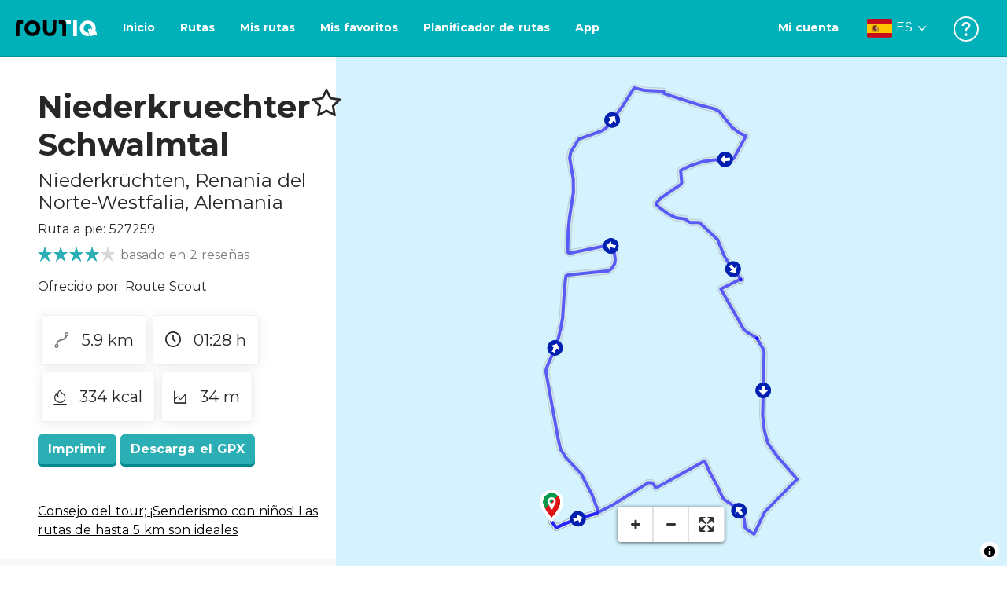

--- FILE ---
content_type: text/html; charset=utf-8
request_url: https://routiq.com/es/route/527259
body_size: 46559
content:
<!doctype html>
<html data-n-head-ssr>
  <head >
    <meta data-n-head="ssr" charset="utf-8"><meta data-n-head="ssr" name="robots" content="index,follow"><meta data-n-head="ssr" name="viewport" content="width=device-width, initial-scale=1"><meta data-n-head="ssr" name="apple-itunes-app" content="app-id=648322019, app-argument=&#x27;routiq://www.routiq.com/&#x27;"><meta data-n-head="ssr" name="al:android:app_name" content="Routiq, Outdoor routes"><meta data-n-head="ssr" name="al:android:package" content="com.falk.fietsroutes.app"><meta data-n-head="ssr" name="al:ios:app_name" content="Routiq. Outdoor routes"><meta data-n-head="ssr" name="al:ios:app_store_id" content="648322019"><meta data-n-head="ssr" name="apple-mobile-web-app-title" content="Routiq"><meta data-n-head="ssr" name="apple-mobile-web-app-capable" content="yes"><meta data-n-head="ssr" name="apple-mobile-web-app-status-bar-style" content="white-translucent"><meta data-n-head="ssr" data-hid="twitter:account_id" name="twitter:account_id" content="4503599628654817"><meta data-n-head="ssr" data-hid="twitter:app:id:googleplay" name="twitter:app:id:googleplay" content="com.falk.fietsroutes.app"><meta data-n-head="ssr" data-hid="twitter:app:id:iphone" name="twitter:app:id:iphone" content="648322019"><meta data-n-head="ssr" data-hid="twitter:app:name:googleplay" name="twitter:app:name:googleplay" content="Routiq"><meta data-n-head="ssr" data-hid="twitter:app:name:iphone" name="twitter:app:name:iphone" content="Routiq"><meta data-n-head="ssr" data-hid="twitter:site" name="twitter:site" content="@routiq"><meta data-n-head="ssr" data-hid="HandheldFriendly" name="HandheldFriendly" content="True"><meta data-n-head="ssr" data-hid="description" name="description" content="Ruta a pie 5.88 km | Senderismo en Niederkrüchten, Renania del Norte-Westfalia, Alemania"><meta data-n-head="ssr" data-hid="theme-color" name="theme-color" content="#2BAFB5"><meta data-n-head="ssr" data-hid="og:title" property="og:title" content="Ruta a pie Niederkruechter Schwalmtal (527259) - Routiq"><meta data-n-head="ssr" data-hid="og:description" property="og:description" content="Ruta a pie 5.88 km | Senderismo en Niederkrüchten, Renania del Norte-Westfalia, Alemania"><meta data-n-head="ssr" data-hid="og:locality" property="og:locality" content="Niederkrüchten"><meta data-n-head="ssr" data-hid="og:region" property="og:region" content="Renania del Norte-Westfalia"><meta data-n-head="ssr" data-hid="og:country-name" property="og:country-name" content="Alemania"><meta data-n-head="ssr" data-hid="og:image" property="og:image" content="https://dist.route.nl/routemaps/square/527259.png"><meta data-n-head="ssr" data-hid="og:image:type" property="og:image:type" content="image/png"><meta data-n-head="ssr" data-hid="og:type" property="og:type" content="fitness.course"><meta data-n-head="ssr" data-hid="og:url" property="og:url" content="https://routiq.com/route/527259/niederkruechter-schwalmtal"><meta data-n-head="ssr" data-hid="twitter:card" name="twitter:card" content="summary"><meta data-n-head="ssr" data-hid="twitter:app:url:googleplay" name="twitter:app:url:googleplay" content="intent://www.routiq.com/route/527259/niederkruechter-schwalmtal#Intent;package=com.falk.fietsroutes.app;scheme=routenl;launchFlags=268435456;end"><meta data-n-head="ssr" data-hid="twitter:app:url:iphone" name="twitter:app:url:iphone" content="routenl://www.routiq.com/route/527259/niederkruechter-schwalmtal"><meta data-n-head="ssr" data-hid="twitter:data1" name="twitter:data1" content="5.9 km"><meta data-n-head="ssr" data-hid="twitter:data2" name="twitter:data2" content="Niederkrüchten"><meta data-n-head="ssr" data-hid="al:android:url" name="al:android:url" content="android-app://com.falk.fietsroutes.app/routenl/www.routiq.com/route/527259/niederkruechter-schwalmtal"><meta data-n-head="ssr" data-hid="al:ios:url" name="al:ios:url" content="routenl://www.routiq.com/route/527259/niederkruechter-schwalmtal"><meta data-n-head="ssr" data-hid="al:web:url" name="al:web:url" content="https://routiq.com/route/527259/niederkruechter-schwalmtal"><meta data-n-head="ssr" data-hid="twitter:title" name="twitter:title" content="Ruta a pie Niederkruechter Schwalmtal (527259) - Routiq"><meta data-n-head="ssr" data-hid="twitter:description" name="twitter:description" content="Ruta a pie 5.88 km | Senderismo en Niederkrüchten, Renania del Norte-Westfalia, Alemania"><meta data-n-head="ssr" data-hid="twitter:image" name="twitter:image" content="https://dist.route.nl/routemaps/square/527259.png"><meta data-n-head="ssr" data-hid="twitter:domain" name="twitter:domain" content="Routiq.com"><meta data-n-head="ssr" data-hid="article:tag" name="article:tag" content="undefined"><meta data-n-head="ssr" data-hid="fitness:custom_unit_energy:units" name="fitness:custom_unit_energy:units" content="Kcal"><meta data-n-head="ssr" data-hid="fitness:custom_unit_energy:value" name="fitness:custom_unit_energy:value" content="334"><meta data-n-head="ssr" data-hid="fitness:distance:units" name="fitness:distance:units" content="km"><meta data-n-head="ssr" data-hid="fitness:distance:value" name="fitness:distance:value" content="5.9"><meta data-n-head="ssr" data-hid="fitness:duration:units" name="fitness:duration:units" content="uur"><meta data-n-head="ssr" data-hid="fitness:duration:value" name="fitness:duration:value" content="01:28"><meta data-n-head="ssr" data-hid="fitness:metrics:location:latitude" name="fitness:metrics:location:latitude" content="51.1995667219162"><meta data-n-head="ssr" data-hid="fitness:metrics:location:longitude" name="fitness:metrics:location:longitude" content="6.218916177749634"><meta data-n-head="ssr" data-hid="place:location:latitude" name="place:location:latitude" content="51.1995667219162"><meta data-n-head="ssr" data-hid="place:location:longitude" name="place:location:longitude" content="6.218916177749634"><meta data-n-head="ssr" data-hid="ICBM" name="ICBM" content="51.1995667219162, 6.218916177749634"><meta data-n-head="ssr" data-hid="geo.placename" name="geo.placename" content="Niederkrüchten"><meta data-n-head="ssr" data-hid="geo.position" name="geo.position" content="51.1995667219162;6.218916177749634"><meta data-n-head="ssr" data-hid="keywords" name="keywords" content="Routiq,Route.nl,Fietsen,Wandelen"><meta data-n-head="ssr" data-hid="mobile-web-app-capable" name="mobile-web-app-capable" content="yes"><meta data-n-head="ssr" data-hid="MobileOptimized" name="MobileOptimized" content="320"><meta data-n-head="ssr" data-hid="place:postal_code" name="place:postal_code" content="41372"><meta data-n-head="ssr" data-hid="robots" name="robots" content="noodp,noydir,index,follow"><title>Niederkruechter Schwalmtal - Niederkrüchten - Ruta a pie | Route.nl</title><link data-n-head="ssr" rel="icon" type="image/x-icon" href="https://dist.routiq.routenl.systems/favicon.ico"><link data-n-head="ssr" rel="preconnect" href="https://dist.route.nl"><link data-n-head="ssr" rel="dns-prefetch" href="https://tiles.route.nl"><link data-n-head="ssr" rel="canonical" href="https://routiq.com/route/527259"><script data-n-head="ssr" data-hid="hotjar" type="text/javascript" charset="utf-8">(function(h,o,t,j,a,r){
            h.hj=h.hj||function(){(h.hj.q=h.hj.q||[]).push(arguments)};
            h._hjSettings={hjid:4986541,hjsv:6};
            a=o.getElementsByTagName('head')[0];
            r=o.createElement('script');r.async=1;
            r.src=t+h._hjSettings.hjid+j+h._hjSettings.hjsv;
            a.appendChild(r);
        })(window,document,'https://static.hotjar.com/c/hotjar-','.js?sv=');</script><script data-n-head="ssr" data-hid="cookieyes" src="https://cdn-cookieyes.com/client_data/7cd60663ee35b37812d2f019/script.js" type="text/javascript" charset="utf-8"></script><script data-n-head="ssr" data-hid="gtm-script">if(!window._gtm_init){window._gtm_init=1;(function(w,n,d,m,e,p){w[d]=(w[d]==1||n[d]=='yes'||n[d]==1||n[m]==1||(w[e]&&w[e][p]&&w[e][p]()))?1:0})(window,navigator,'doNotTrack','msDoNotTrack','external','msTrackingProtectionEnabled');(function(w,d,s,l,x,y){w[x]={};w._gtm_inject=function(i){if(w.doNotTrack||w[x][i])return;w[x][i]=1;w[l]=w[l]||[];w[l].push({'gtm.start':new Date().getTime(),event:'gtm.js'});var f=d.getElementsByTagName(s)[0],j=d.createElement(s);j.async=true;j.src='https://www.googletagmanager.com/gtm.js?id='+i;f.parentNode.insertBefore(j,f);}})(window,document,'script','dataLayer','_gtm_ids','_gtm_inject')}</script><script data-n-head="ssr" type="application/ld+json">{"@context":"https://schema.org","@type":"SportsActivityLocation","name":"Niederkruechter Schwalmtal","alternateName":"Niederkruechter Schwalmtal","description":"Ruta a pie 5.88 km | Senderismo en Niederkrüchten, Renania del Norte-Westfalia, Alemania","hasMap":"https://dist.route.nl/routemaps/medium/527259.png","Image":[{"@type":"ImageObject","@context":"https://schema.org","caption":"Niederkruechter Schwalmtal","url":"https://dist.route.nl/routemaps/medium/527259.png"}],"aggregateRating":{"@type":"AggregateRating","ratingCount":"2","ratingValue":"4","worstRating":"0"}}</script><link rel="preload" href="https://dist.routiq.routenl.systems/13cda51.js" as="script"><link rel="preload" href="https://dist.routiq.routenl.systems/32464df.js" as="script"><link rel="preload" href="https://dist.routiq.routenl.systems/eaff022.js" as="script"><link rel="preload" href="https://dist.routiq.routenl.systems/8c005cb.js" as="script"><link rel="preload" href="https://dist.routiq.routenl.systems/6b4a091.js" as="script"><link rel="preload" href="https://dist.routiq.routenl.systems/d744eaf.js" as="script"><link rel="preload" href="https://dist.routiq.routenl.systems/05627dd.js" as="script"><link rel="preload" href="https://dist.routiq.routenl.systems/d23cb97.js" as="script"><link rel="preload" href="https://dist.routiq.routenl.systems/7fccf33.js" as="script"><link rel="preload" href="https://dist.routiq.routenl.systems/2800b1a.js" as="script"><link rel="preload" href="https://dist.routiq.routenl.systems/1f8debb.js" as="script"><link rel="preload" href="https://dist.routiq.routenl.systems/456b4fa.js" as="script"><link rel="preload" href="https://dist.routiq.routenl.systems/7a5eca3.js" as="script"><link rel="preload" href="https://dist.routiq.routenl.systems/8b7e63b.js" as="script"><link rel="preload" href="https://dist.routiq.routenl.systems/fa4879f.js" as="script"><link rel="preload" href="https://dist.routiq.routenl.systems/5fb7730.js" as="script"><link rel="preload" href="https://dist.routiq.routenl.systems/css/89ab7d2.css" as="style"><link rel="preload" href="https://dist.routiq.routenl.systems/ac73aa9.js" as="script"><link rel="preload" href="https://dist.routiq.routenl.systems/cf41f9c.js" as="script"><link rel="preload" href="https://dist.routiq.routenl.systems/eb3a559.js" as="script"><link rel="preload" href="https://dist.routiq.routenl.systems/f236ecd.js" as="script"><link rel="preload" href="https://dist.routiq.routenl.systems/de8adb7.js" as="script"><link rel="preload" href="https://dist.routiq.routenl.systems/fb38391.js" as="script"><link rel="preload" href="https://dist.routiq.routenl.systems/0aa3adb.js" as="script"><link rel="preload" href="https://dist.routiq.routenl.systems/7024425.js" as="script"><link rel="preload" href="https://dist.routiq.routenl.systems/04eb76a.js" as="script"><link rel="preload" href="https://dist.routiq.routenl.systems/css/f6ba9a4.css" as="style"><link rel="preload" href="https://dist.routiq.routenl.systems/87fd6dd.js" as="script"><link rel="preload" href="https://dist.routiq.routenl.systems/56ebd53.js" as="script"><link rel="preload" href="https://dist.routiq.routenl.systems/257dc90.js" as="script"><link rel="preload" href="https://dist.routiq.routenl.systems/69d5a76.js" as="script"><link rel="preload" href="https://dist.routiq.routenl.systems/css/c1264ab.css" as="style"><link rel="preload" href="https://dist.routiq.routenl.systems/dae1f34.js" as="script"><link rel="preload" href="https://dist.routiq.routenl.systems/33a1b28.js" as="script"><link rel="preload" href="https://dist.routiq.routenl.systems/0faf34a.js" as="script"><link rel="preload" href="https://dist.routiq.routenl.systems/4f7ea29.js" as="script"><link rel="preload" href="https://dist.routiq.routenl.systems/b8b1df1.js" as="script"><link rel="preload" href="https://dist.routiq.routenl.systems/6b8a443.js" as="script"><link rel="preload" href="https://dist.routiq.routenl.systems/fcb4133.js" as="script"><link rel="preload" href="https://dist.routiq.routenl.systems/dbc1a9f.js" as="script"><link rel="preload" href="https://dist.routiq.routenl.systems/e5ea784.js" as="script"><link rel="preload" href="https://dist.routiq.routenl.systems/bf61077.js" as="script"><link rel="preload" href="https://dist.routiq.routenl.systems/46d498c.js" as="script"><link rel="preload" href="https://dist.routiq.routenl.systems/095e922.js" as="script"><link rel="preload" href="https://dist.routiq.routenl.systems/738616f.js" as="script"><link rel="preload" href="https://dist.routiq.routenl.systems/9fd6b15.js" as="script"><link rel="preload" href="https://dist.routiq.routenl.systems/755c7de.js" as="script"><link rel="preload" href="https://dist.routiq.routenl.systems/0c4a491.js" as="script"><link rel="preload" href="https://dist.routiq.routenl.systems/7b0c7f8.js" as="script"><link rel="preload" href="https://dist.routiq.routenl.systems/0dffbd1.js" as="script"><link rel="preload" href="https://dist.routiq.routenl.systems/f4563fc.js" as="script"><link rel="preload" href="https://dist.routiq.routenl.systems/f109550.js" as="script"><link rel="preload" href="https://dist.routiq.routenl.systems/c3ab544.js" as="script"><link rel="preload" href="https://dist.routiq.routenl.systems/2af034d.js" as="script"><link rel="preload" href="https://dist.routiq.routenl.systems/7897ff5.js" as="script"><link rel="preload" href="https://dist.routiq.routenl.systems/2a3ad9d.js" as="script"><link rel="preload" href="https://dist.routiq.routenl.systems/81b91a2.js" as="script"><link rel="preload" href="https://dist.routiq.routenl.systems/2610baf.js" as="script"><link rel="preload" href="https://dist.routiq.routenl.systems/97356a9.js" as="script"><link rel="preload" href="https://dist.routiq.routenl.systems/def464f.js" as="script"><link rel="preload" href="https://dist.routiq.routenl.systems/487eeb0.js" as="script"><link rel="preload" href="https://dist.routiq.routenl.systems/db589ca.js" as="script"><link rel="preload" href="https://dist.routiq.routenl.systems/150435a.js" as="script"><link rel="preload" href="https://dist.routiq.routenl.systems/dca566a.js" as="script"><link rel="preload" href="https://dist.routiq.routenl.systems/2b39535.js" as="script"><link rel="preload" href="https://dist.routiq.routenl.systems/css/9588123.css" as="style"><link rel="preload" href="https://dist.routiq.routenl.systems/92bf935.js" as="script"><link rel="preload" href="https://dist.routiq.routenl.systems/css/730dd1a.css" as="style"><link rel="preload" href="https://dist.routiq.routenl.systems/c59574f.js" as="script"><link rel="preload" href="https://dist.routiq.routenl.systems/css/e5c9d09.css" as="style"><link rel="preload" href="https://dist.routiq.routenl.systems/6c858c7.js" as="script"><link rel="preload" href="https://dist.routiq.routenl.systems/5274455.js" as="script"><link rel="preload" href="https://dist.routiq.routenl.systems/c1c5f86.js" as="script"><link rel="preload" href="https://dist.routiq.routenl.systems/ad8a138.js" as="script"><link rel="preload" href="https://dist.routiq.routenl.systems/d2c6d2c.js" as="script"><link rel="preload" href="https://dist.routiq.routenl.systems/81bdd43.js" as="script"><link rel="preload" href="https://dist.routiq.routenl.systems/7f8273a.js" as="script"><link rel="preload" href="https://dist.routiq.routenl.systems/bd6d9e4.js" as="script"><link rel="preload" href="https://dist.routiq.routenl.systems/581d586.js" as="script"><link rel="preload" href="https://dist.routiq.routenl.systems/css/6745a6e.css" as="style"><link rel="preload" href="https://dist.routiq.routenl.systems/172d29b.js" as="script"><link rel="preload" href="https://dist.routiq.routenl.systems/ad58d52.js" as="script"><link rel="preload" href="https://dist.routiq.routenl.systems/css/72ea655.css" as="style"><link rel="preload" href="https://dist.routiq.routenl.systems/c45f41c.js" as="script"><link rel="preload" href="https://dist.routiq.routenl.systems/css/6d1d6f1.css" as="style"><link rel="preload" href="https://dist.routiq.routenl.systems/c5bb2b5.js" as="script"><link rel="preload" href="https://dist.routiq.routenl.systems/06de04e.js" as="script"><link rel="preload" href="https://dist.routiq.routenl.systems/css/13165a3.css" as="style"><link rel="preload" href="https://dist.routiq.routenl.systems/63ca4dd.js" as="script"><link rel="preload" href="https://dist.routiq.routenl.systems/css/a1b4e39.css" as="style"><link rel="preload" href="https://dist.routiq.routenl.systems/de3713d.js" as="script"><link rel="stylesheet" href="https://dist.routiq.routenl.systems/css/89ab7d2.css"><link rel="stylesheet" href="https://dist.routiq.routenl.systems/css/f6ba9a4.css"><link rel="stylesheet" href="https://dist.routiq.routenl.systems/css/c1264ab.css"><link rel="stylesheet" href="https://dist.routiq.routenl.systems/css/9588123.css"><link rel="stylesheet" href="https://dist.routiq.routenl.systems/css/730dd1a.css"><link rel="stylesheet" href="https://dist.routiq.routenl.systems/css/e5c9d09.css"><link rel="stylesheet" href="https://dist.routiq.routenl.systems/css/6745a6e.css"><link rel="stylesheet" href="https://dist.routiq.routenl.systems/css/72ea655.css"><link rel="stylesheet" href="https://dist.routiq.routenl.systems/css/6d1d6f1.css"><link rel="stylesheet" href="https://dist.routiq.routenl.systems/css/13165a3.css"><link rel="stylesheet" href="https://dist.routiq.routenl.systems/css/a1b4e39.css">
  </head>
  <body >
    <noscript data-n-head="ssr" data-hid="gtm-noscript" data-pbody="true"></noscript><div data-server-rendered="true" id="__nuxt"><!----><div id="__layout"><div><div class="fixed-top collapse-padding"><nav class="navbar navbar-light bg-faded fixed-top navbar-expand-md"><button type="button" aria-label="Toggle navigation" class="navbar-toggler"><div class="hamburger--slider"><div class="hamburger-inner"></div></div></button> <a href="/es" target="_self" class="navbar-brand nuxt-link-active mx-auto ml-md-auto es"><svg width="193" height="48" viewBox="0 0 193 48" fill="none" xmlns="http://www.w3.org/2000/svg"><mask id="mask0" mask-type="alpha" maskUnits="userSpaceOnUse" x="0" y="0" width="193" height="48"><rect width="193" height="48" fill="#439539"></rect></mask> <g mask="url(#mask0)"><path d="M34.2628 8.02121C24.9245 7.97668 17.9429 14.7462 17.8985 23.8984C17.854 33.0284 24.7688 39.8647 34.0627 39.8869C43.3121 39.9092 50.2047 33.162 50.2714 24.032C50.3603 15.0134 43.401 8.06575 34.2628 8.02121ZM34.1071 32.9393C29.5269 32.9393 25.7916 28.931 25.7916 23.9652C25.7916 19.0217 29.5047 15.1693 34.1071 15.1693C38.6874 15.1693 42.4227 19.0217 42.4227 23.9652C42.4005 28.9087 38.6874 32.9393 34.1071 32.9393ZM55.9633 8.02121H63.4117V8.84514L63.434 25.1677C63.4562 26.437 63.5896 27.7285 63.9231 28.9533C64.768 31.9595 66.6357 33.5851 69.6151 33.5405C72.5055 33.5183 74.2842 31.8259 75.1069 28.8642C75.3737 27.8621 75.4404 27.105 75.5516 25.7467C75.6627 24.3883 75.5738 14.5235 75.5738 8.91194V8.04348H83.0445V8.39977L83.0222 26.3479C83 29.0201 82.4886 31.6032 81.0656 33.8968C78.9756 37.2593 75.9073 39.1521 72.0163 39.7088C68.9258 40.1542 65.9019 39.9092 63.056 38.5063C59.0094 36.4799 56.8082 33.1397 56.2079 28.7083C56.03 27.3722 55.9855 25.9916 55.9855 24.6555V8.8674C55.9633 8.55565 55.9633 8.28843 55.9633 8.02121ZM5.64747 8.02121C1.8899 8.04348 0 10.8493 0 14.6126V39.8869H7.44843V19.6897C7.44843 19.0885 7.4929 18.465 7.64854 17.9083C8.04875 16.4386 9.33833 15.5256 10.917 15.5256H14.8746V8.06575" fill="black"></path> <path d="M97.1852 8.02148C100.921 8.04375 102.833 10.8718 102.833 14.6129V39.8872H95.3842V19.7123C95.3842 19.111 95.3397 18.4875 95.1841 17.9308C94.7839 16.4611 93.4943 15.5481 91.9157 15.5481C90.1369 15.5259 89.7812 15.5481 87.958 15.5481V8.04375L97.1852 8.02148Z" fill="black"></path> <path d="M100.988 8.02227C102.455 9.02434 103.922 11.5852 103.922 14.0347L103.967 15.5266H112.527V8L100.988 8.02227Z" fill="white"></path> <path d="M117.573 8.04492H125.022V39.9107H117.573V8.04492ZM164.376 30.4244L161.953 31.0479C162.909 28.977 163.465 26.6611 163.487 24.1448C163.554 15.1485 156.594 8.17853 147.456 8.13399C138.118 8.08946 131.136 14.859 131.092 24.0112C131.047 33.1411 137.962 39.9775 147.256 39.9997C148.812 39.9997 149.324 40.022 150.725 39.6657C150.347 39.3539 150.035 38.9086 149.902 38.3964L148.879 34.3881L148.501 32.9185C148.501 32.9185 148.034 33.0298 147.278 33.0298C142.698 33.0298 138.963 29.0215 138.963 24.0557C138.963 19.0899 142.676 15.2598 147.278 15.2598C151.859 15.2598 155.594 19.1122 155.594 24.0557C155.594 25.325 155.349 26.5052 154.927 27.5964L154.082 24.3229L147.745 25.9485L149.857 34.1432L150.88 38.1515C151.214 39.443 152.526 40.2224 153.815 39.8884L157.817 38.864L165.999 36.7486L164.376 30.4244Z" fill="white"></path></g></svg> <!----></a> <button type="button" aria-label="Toggle navigation" class="navbar-toggler"><div class="icon-box"><i class="dripicons-user"></i></div></button> <div id="nav-md-menu-collapse" class="navbar-collapse collapse" style="display:none;"></div></nav> <div id="nav-hamburger-collapse" class="hamburger-menu-collapsed navbar-collapse collapse" style="display:none;"><div class="vh-100 d-flex flex-column justify-content-between"><ul class="d-flex flex-column pl-0"><li><a href="/" class="card-title m-0 d-flex align-items-center justify-content-between pl-4 nuxt-link-active">
            Rutas
            <svg width="8" height="14" viewBox="0 0 8 14" fill="none" xmlns="http://www.w3.org/2000/svg"><path d="M8 7C8 7.2654 7.90592 7.50668 7.71775 7.6997L1.60241 13.7315C1.22608 14.0934 0.638068 14.0934 0.261739 13.7074C-0.0910696 13.3214 -0.0910681 12.7182 0.285261 12.3321L5.69499 7L0.285261 1.66785C-0.0910681 1.30594 -0.0910696 0.67864 0.261739 0.292604C0.614547 -0.0934324 1.22608 -0.0933971 1.60241 0.268512L7.71775 6.3003C7.90592 6.49332 8 6.7346 8 7Z" fill="#030405"></path></svg></a></li> <li><a href="/es/routeplanner" class="card-title m-0 d-flex align-items-center justify-content-between pl-4">
            Planificador de rutas
            <svg width="8" height="14" viewBox="0 0 8 14" fill="none" xmlns="http://www.w3.org/2000/svg"><path d="M8 7C8 7.2654 7.90592 7.50668 7.71775 7.6997L1.60241 13.7315C1.22608 14.0934 0.638068 14.0934 0.261739 13.7074C-0.0910696 13.3214 -0.0910681 12.7182 0.285261 12.3321L5.69499 7L0.285261 1.66785C-0.0910681 1.30594 -0.0910696 0.67864 0.261739 0.292604C0.614547 -0.0934324 1.22608 -0.0933971 1.60241 0.268512L7.71775 6.3003C7.90592 6.49332 8 6.7346 8 7Z" fill="#030405"></path></svg></a></li> <li><a href="/es/app" class="card-title m-0 d-flex align-items-center justify-content-between pl-4">
            Aplicación
            <svg width="8" height="14" viewBox="0 0 8 14" fill="none" xmlns="http://www.w3.org/2000/svg"><path d="M8 7C8 7.2654 7.90592 7.50668 7.71775 7.6997L1.60241 13.7315C1.22608 14.0934 0.638068 14.0934 0.261739 13.7074C-0.0910696 13.3214 -0.0910681 12.7182 0.285261 12.3321L5.69499 7L0.285261 1.66785C-0.0910681 1.30594 -0.0910696 0.67864 0.261739 0.292604C0.614547 -0.0934324 1.22608 -0.0933971 1.60241 0.268512L7.71775 6.3003C7.90592 6.49332 8 6.7346 8 7Z" fill="#030405"></path></svg></a></li> <li><a href="https://es.help.routiq.com" rel="nofollow" class="card-title m-0 d-flex align-items-center justify-content-between pl-4">
            Ayuda
            <svg width="8" height="14" viewBox="0 0 8 14" fill="none" xmlns="http://www.w3.org/2000/svg"><path d="M8 7C8 7.2654 7.90592 7.50668 7.71775 7.6997L1.60241 13.7315C1.22608 14.0934 0.638068 14.0934 0.261739 13.7074C-0.0910696 13.3214 -0.0910681 12.7182 0.285261 12.3321L5.69499 7L0.285261 1.66785C-0.0910681 1.30594 -0.0910696 0.67864 0.261739 0.292604C0.614547 -0.0934324 1.22608 -0.0933971 1.60241 0.268512L7.71775 6.3003C7.90592 6.49332 8 6.7346 8 7Z" fill="#030405"></path></svg></a></li></ul> <div class="dropdown b-dropdown language-dropdown d-flex dropup btn-group"><!----><button aria-haspopup="menu" aria-expanded="false" type="button" class="btn dropdown-toggle btn-secondary toggle dropdown-toggle-no-caret"><div class="d-flex justify-content-between align-items-center">
            Español
            <svg width="14" height="8" viewBox="0 0 14 8" fill="none" xmlns="http://www.w3.org/2000/svg"><path d="M7 8C6.7346 8 6.49332 7.90592 6.3003 7.71775L0.268483 1.60241C-0.0934261 1.22608 -0.093432 0.638068 0.292604 0.261739C0.678641 -0.0910696 1.28184 -0.0910681 1.66788 0.285261L7 5.69499L12.3322 0.285261C12.6941 -0.0910681 13.3214 -0.0910696 13.7074 0.261739C14.0934 0.614547 14.0934 1.22608 13.7315 1.60241L7.6997 7.71775C7.50668 7.90592 7.2654 8 7 8Z" fill="#030405"></path></svg></div></button><ul role="menu" tabindex="-1" class="dropdown-menu"> <li role="presentation"><a href="/nl/route/527259" role="menuitem" target="_self" class="dropdown-item">
          Nederlands
        </a></li><li role="presentation"><a href="/fr/route/527259" role="menuitem" target="_self" class="dropdown-item">
          Français
        </a></li><li role="presentation"><a href="/route/527259" role="menuitem" target="_self" class="dropdown-item">
          English
        </a></li><li role="presentation"><a href="/de/route/527259" role="menuitem" target="_self" class="dropdown-item">
          Deutsch
        </a></li><li role="presentation"><a href="/da/route/527259" role="menuitem" target="_self" class="dropdown-item">
          Dansk
        </a></li></ul></div></div></div> <!----> <!----> <!----> <!----></div> <div class="container-fluid"><div class="row route-detail" data-v-665b9c1f><div id="map-wrapper" class="col col-lg-8 col-12 order-lg-2" data-v-665b9c1f data-v-665b9c1f><!----></div> <div id="detail" class="col col-lg-4 col-12 order-lg-1 pl-5" data-v-665b9c1f data-v-665b9c1f><div class="d-flex mt-3" data-v-665b9c1f><h1 id="route-name" class="font-weight-bold mt-4" data-v-665b9c1f>Niederkruechter Schwalmtal</h1> <div class="ml-auto mt-4 mr-5" data-v-665b9c1f><span id="favorite-btn-route-527259" class="h1 clickable" data-v-665b9c1f><i class="r-icon-star" data-v-665b9c1f></i></span></div></div> <p class="route-location h4" data-v-665b9c1f><span data-v-665b9c1f>Niederkrüchten</span>,
       <span data-v-665b9c1f>Renania del Norte-Westfalia</span>,
       <span data-v-665b9c1f>Alemania</span></p> <p id="transport-mode-route-id" class="mb-0 mt-2" data-v-665b9c1f>
      Ruta a pie:
      527259
    </p> <div class="row text-muted mt-1" data-v-665b9c1f data-v-665b9c1f><div class="pr-0 col" data-v-665b9c1f data-v-665b9c1f><div class="rating-route-detail" data-v-665b9c1f><!----> <span class="italic" data-v-665b9c1f>basado en 2 reseñas</span></div></div></div> <p id="provided-by" class="mt-3" data-v-665b9c1f>
      Ofrecido por: Route Scout
    </p> <div class="row ml-1 my-3 route-info" data-v-665b9c1f data-v-665b9c1f><div class="mr-2 mt-2" data-v-665b9c1f><div class="route-detail-stats" data-v-665b9c1f><img height="20" src="https://dist.routiq.routenl.systems/img/distance.svg" class="mr-3" data-v-665b9c1f>
          5.9 km
        </div></div> <div class="mr-2 mt-2" data-v-665b9c1f><div class="route-detail-stats" data-v-665b9c1f><i class="dripicons-clock mr-3" data-v-665b9c1f></i> 01:28 h
        </div></div> <div class="mr-2 mt-2" data-v-665b9c1f><div class="route-detail-stats" data-v-665b9c1f><img src="https://dist.routiq.routenl.systems/img/calories-icon.svg" width="17" class="mr-3" data-v-665b9c1f>
          334 kcal
        </div></div> <div class="mr-2 mt-2" data-v-665b9c1f><div class="route-detail-stats" data-v-665b9c1f><img src="https://dist.routiq.routenl.systems/img/height-icon.svg" width="17" class="mr-3" data-v-665b9c1f>
          34 m
        </div></div></div> <div class="button-container" data-v-665b9c1f><!----> <a id="print-btn" title="Imprime esta ruta" role="button" tabindex="0" href="#" target="_self" class="btn font-weight-600 btn-secondary" data-v-665b9c1f>
  Imprimir
</a> <a id="btn-gpx-download" role="button" tabindex="0" href="#" rel="noreferrer" target="_blank" class="btn font-weight-600 btn-secondary" data-v-665b9c1f>
  Descarga el GPX
</a> <!----></div> <!----> <div class="mt-5 mb-3" data-v-665b9c1f><!----> <div class="mb-3" data-v-665b9c1f></div> <!----></div>  <p data-v-665b9c1f><a href="/es/routes?modality=1&amp;max=5" class="text-black tour-tip" data-v-665b9c1f>
        Consejo del tour; ¡Senderismo con niños! Las rutas de hasta 5 km son ideales
      </a></p> <div class="mt-4 mb-3 elevation-chart-container" data-v-665b9c1f><h2 id="height-profile" class="pt-4 route-header" data-v-665b9c1f>
          Perfil de altura
        </h2> <!----></div> <!----> <!----> <!----> <!----> <div class="row my-5" data-v-665b9c1f data-v-665b9c1f><div class="tbl-scrollable-sm col-12" data-v-665b9c1f data-v-665b9c1f><div class="row" data-v-8b71f794 data-v-8b71f794 data-v-665b9c1f><div class="col-12" data-v-8b71f794 data-v-8b71f794><h2 id="directions" class="route-header" data-v-8b71f794>
      Direcciones
    </h2></div> <div class="col-12" data-v-8b71f794 data-v-8b71f794><div class="my-3" data-v-8b71f794><div class="custom-control custom-checkbox" data-v-8b71f794><input id="show-detailed-directions" type="checkbox" name="showDetailedRoutes" value="true" class="custom-control-input"><label for="show-detailed-directions" class="custom-control-label">
        Mostrar direcciones detalladas
      </label></div></div></div> <div class="col-12" data-v-8b71f794 data-v-8b71f794><table class="table" data-v-8b71f794><thead data-v-8b71f794><th data-v-8b71f794>#</th> <th data-v-8b71f794>Descripción</th> <th data-v-8b71f794>Distancia</th> <th data-v-8b71f794></th></thead> <tbody data-v-8b71f794><tr data-v-8b71f794><td data-v-8b71f794><div class="mx-auto custom-marker pin-marker" data-v-8b71f794><span aria-hidden="true" class="pin-marker-text r-icon-pinpoint" data-v-8b71f794></span></div></td> <td id="instruction-text-0" data-v-8b71f794>41372, Niederkrüchten, Renania del Norte-Westfalia, Alemania</td> <td data-v-8b71f794>0.00 km</td> <td data-v-8b71f794><!----></td></tr><tr data-v-8b71f794><td data-v-8b71f794><div class="mx-auto custom-marker pin-marker" data-v-8b71f794><span aria-hidden="true" class="pin-marker-text r-icon-pinpoint" data-v-8b71f794></span></div></td> <td id="instruction-text-1" data-v-8b71f794>41372, Niederkrüchten, Renania del Norte-Westfalia, Alemania</td> <td data-v-8b71f794>5.88 km</td> <td data-v-8b71f794><!----></td></tr></tbody></table></div> <div class="col-12" data-v-8b71f794 data-v-8b71f794><a href="#" data-v-8b71f794>Mostrar direcciones completas</a></div></div></div></div> <div class="row my-5" data-v-665b9c1f data-v-665b9c1f><div class="col-12" data-v-665b9c1f data-v-665b9c1f><div data-testid="place-name-directory" class="row" data-v-c1df2be8 data-v-c1df2be8 data-v-665b9c1f><div class="col-12" data-v-c1df2be8 data-v-c1df2be8><h2 id="place-name-directory-title" class="route-header" data-v-c1df2be8>
      Directorio de nombres de lugares
    </h2></div> <div class="col-12" data-v-c1df2be8 data-v-c1df2be8><ul class="list-unstyled" data-v-c1df2be8><li class="place-directory clickable" data-v-c1df2be8><a href="/es/routes?point=51.1995667219162,6.218916177749634" data-v-c1df2be8>
          Niederkrüchten, Renania del Norte-Westfalia
        </a></li><li class="place-directory clickable" data-v-c1df2be8><a href="/es/routes?point=51.20809614658356,6.222150921821594" data-v-c1df2be8>
          Schwalmtal, Renania del Norte-Westfalia
        </a></li></ul></div></div></div></div> <div id="reviews-area" class="row" data-v-665b9c1f data-v-665b9c1f><div class="col-12" data-v-665b9c1f data-v-665b9c1f><div id="review-list-wrapper" data-v-136581b0 data-v-665b9c1f><div id="review-head" data-v-136581b0><h2 class="route-header" data-v-136581b0>Reseñas</h2> <div class="review-head-star" data-v-136581b0><star-rating rating="4" increment="0.5" read-only="true" star-size="40" active-color="#2bafb5" inactive-color="#C5C5C5" data-v-136581b0></star-rating> <span class="italic" data-v-136581b0>basado en 0 reseñas</span></div> <div class="review-head-description" data-v-136581b0><p data-v-136581b0>
        Lee las experiencias de otros a continuación. De esta forma, sabrás qué puntuación ha recibido la ruta y podrás decidir si esta ruta es para ti. ¡Diviértete!
      </p></div></div>  <!----> <div data-v-26559408 data-v-136581b0><!----></div></div></div> <!----></div> <div class="row" data-v-665b9c1f data-v-665b9c1f><div class="text-right col-12" data-v-665b9c1f data-v-665b9c1f><span style="cursor:pointer;" data-v-665b9c1f><strong data-v-665b9c1f>Insertar esta página &lt;/&gt;</strong></span></div></div> <div class="row" data-v-665b9c1f data-v-665b9c1f><div class="col-12" data-v-665b9c1f data-v-665b9c1f><hr data-v-665b9c1f> <div class="d-flex justify-content-between align-items-center" data-v-665b9c1f><p class="route-share-title h5" data-v-665b9c1f>
            Comparte esta ruta
          </p> <div class="share-route-wrapper" data-v-45851114 data-v-665b9c1f><span class="share-route-btn" data-v-45851114><i aria-hidden="true" class="r-icon-facebook" data-v-45851114></i></span> <span class="share-route-btn" data-v-45851114><i aria-hidden="true" class="r-icon-twitter" data-v-45851114></i></span> <span class="share-route-btn" data-v-45851114><i aria-hidden="true" class="r-icon-pinterest" data-v-45851114></i></span> <a href="whatsapp://send?text=He%20encontrado%20una%20ruta https://routiq.com/es/route/527259" class="share-route-btn" data-v-45851114><i aria-hidden="true" class="r-icon-whatsapp" data-v-45851114></i></a> <a href="mailto:?subject=He%20encontrado%20una%20ruta https://routiq.com/es/route/527259&amp;body=He%20encontrado%20una%20ruta https://routiq.com/es/route/527259" class="share-route-btn" data-v-45851114><i aria-hidden="true" class="dripicons-mail" data-v-45851114></i></a></div></div></div></div></div> <!----> <div class="d-sm-none bottom-overlay" data-v-c4fcf636 data-v-665b9c1f><div class="py-1" data-v-c4fcf636><span class="h4 font-weight-bold" data-v-c4fcf636>Ver Routiq en ...</span></div> <div class="overlay-border" data-v-c4fcf636></div> <div class="mt-3" data-v-c4fcf636><ul class="list-unstyled" data-v-c4fcf636><li data-v-c4fcf636><div class="d-flex" data-v-c4fcf636><img src="https://dist.routiq.routenl.systems/img/routiq-logo.svg" alt="Routiq Logo" data-v-c4fcf636> <span class="overlay-label pl-3 py-3" data-v-c4fcf636>
            Aplicación Routiq
          </span> <button type="button" class="btn ml-auto btn-primary" data-v-c4fcf636 data-v-c4fcf636>
            Abierto
          </button></div></li> <li class="mt-3" data-v-c4fcf636><div class="d-flex" data-v-c4fcf636><img src="https://dist.routiq.routenl.systems/img/browser-logo.svg" alt="Browser" data-v-c4fcf636> <span class="overlay-label pl-3 py-3" data-v-c4fcf636>
            Navegador
          </span> <button type="button" class="btn ml-auto btn-light" data-v-c4fcf636 data-v-c4fcf636>
            Continuar
          </button></div></li></ul></div></div></div></div> <!----> <div data-v-cc30cfa4><!----></div> <div data-v-3c234729><!----></div></div></div></div><script>window.__NUXT__=(function(a,b,c,d,e,f,g,h,i,j,k,l,m,n,o,p,q,r,s,t,u,v,w,x,y,z,A,B,C,D,E,F,G,H,I,J,K,L,M,N,O,P,Q,R,S,T,U,V,W,X,Y,Z,_,$,aa,ab,ac,ad,ae,af,ag,ah,ai,aj,ak,al,am,an,ao,ap,aq,ar,as,at,au,av,aw,ax,ay,az,aA,aB,aC,aD,aE,aF,aG,aH,aI,aJ,aK,aL,aM,aN,aO,aP,aQ,aR,aS,aT,aU,aV,aW,aX,aY,aZ,a_,a$,ba,bb,bc,bd,be,bf,bg,bh,bi,bj,bk,bl,bm,bn,bo,bp,bq,br,bs,bt,bu,bv,bw,bx,by,bz,bA,bB,bC,bD,bE,bF,bG,bH,bI,bJ,bK,bL,bM,bN,bO,bP,bQ,bR,bS,bT,bU,bV,bW,bX,bY,bZ,b_,b$,ca,cb,cc,cd,ce,cf,cg,ch,ci,cj,ck,cl,cm,cn,co,cp,cq,cr,cs,ct,cu,cv,cw,cx,cy,cz,cA,cB,cC,cD,cE,cF,cG,cH,cI,cJ,cK,cL,cM,cN,cO,cP,cQ,cR,cS,cT,cU,cV,cW,cX,cY,cZ,c_,c$,da,db,dc,dd,de,df,dg,dh,di,dj,dk,dl,dm,dn,do0,dp,dq,dr,ds,dt,du,dv,dw,dx,dy,dz,dA,dB,dC,dD,dE,dF,dG,dH,dI,dJ,dK,dL,dM,dN,dO,dP,dQ,dR,dS,dT,dU,dV,dW,dX,dY,dZ,d_,d$,ea,eb,ec,ed,ee,ef,eg,eh,ei,ej,ek,el,em,en,eo,ep,eq,er,es,et,eu,ev,ew,ex,ey,ez,eA,eB,eC,eD,eE,eF,eG,eH,eI,eJ,eK,eL,eM,eN,eO,eP,eQ,eR,eS,eT,eU,eV,eW,eX,eY,eZ,e_,e$,fa,fb,fc,fd,fe,ff,fg,fh,fi,fj,fk,fl,fm,fn,fo,fp,fq,fr,fs,ft,fu,fv,fw,fx,fy,fz,fA,fB,fC,fD,fE,fF,fG,fH,fI,fJ,fK,fL,fM,fN,fO,fP,fQ,fR,fS,fT,fU,fV,fW,fX,fY,fZ,f_,f$,ga,gb,gc,gd,ge,gf,gg,gh,gi,gj,gk,gl,gm,gn,go,gp,gq,gr,gs,gt,gu,gv,gw,gx,gy,gz,gA,gB,gC,gD,gE,gF,gG,gH,gI,gJ,gK,gL,gM,gN,gO,gP,gQ,gR,gS,gT,gU,gV,gW,gX,gY,gZ,g_,g$,ha,hb,hc,hd,he,hf,hg,hh,hi,hj,hk,hl,hm,hn,ho,hp,hq,hr,hs,ht,hu,hv,hw,hx,hy,hz,hA,hB,hC,hD,hE,hF,hG,hH,hI,hJ,hK,hL,hM,hN,hO,hP,hQ,hR,hS,hT,hU,hV,hW,hX,hY,hZ,h_,h$,ia,ib,ic,id,ie,if0,ig,ih,ii,ij,ik,il,im,in0,io,ip,iq,ir,is,it,iu,iv,iw,ix,iy,iz,iA,iB,iC,iD,iE,iF,iG,iH,iI,iJ,iK,iL,iM,iN,iO,iP,iQ,iR,iS,iT,iU,iV,iW,iX,iY,iZ,i_,i$,ja,jb,jc,jd,je,jf,jg,jh,ji,jj,jk,jl,jm,jn,jo,jp,jq,jr,js,jt,ju,jv,jw,jx,jy,jz,jA,jB,jC,jD,jE,jF,jG,jH,jI,jJ,jK,jL,jM,jN,jO,jP,jQ,jR,jS,jT,jU,jV,jW,jX,jY,jZ,j_,j$,ka,kb,kc,kd,ke,kf,kg,kh,ki,kj,kk,kl,km,kn,ko,kp,kq,kr,ks,kt,ku,kv,kw,kx,ky,kz,kA,kB,kC,kD,kE,kF,kG,kH,kI,kJ,kK,kL,kM,kN,kO,kP,kQ,kR,kS,kT,kU,kV,kW,kX,kY,kZ,k_,k$,la,lb,lc,ld,le,lf,lg,lh,li,lj,lk,ll,lm,ln,lo,lp,lq,lr,ls,lt,lu,lv,lw,lx,ly,lz,lA,lB,lC,lD,lE,lF,lG,lH,lI,lJ,lK,lL,lM,lN,lO,lP,lQ,lR,lS,lT,lU,lV,lW,lX,lY,lZ,l_,l$,ma,mb,mc,md,me){bo.id="11162688";bo.name=m;bo.street=h;bo.postalCode=g;bo.state=d;bo.city=f;bo.country=e;bo.latitude=aa;bo.longitude=ab;bo.index=a;bo.poi={};bw.id="11162787";bw.name=m;bw.street=h;bw.postalCode=g;bw.state=d;bw.city=f;bw.country=e;bw.latitude=aa;bw.longitude=ab;bw.index=eZ;bw.poi={};e_[0]=[bx,e$];e_[1]=[51.199380000000005,6.219150000000001];e_[2]=[a_,fa];e_[3]=[by,fb];e_[4]=[51.199630000000006,6.220110000000001];e_[5]=[bz,6.2206600000000005];e_[6]=[fc,fd];e_[7]=[51.19988000000001,6.221400000000001];e_[8]=[51.199980000000004,6.22137];e_[9]=[51.20017000000001,6.221260000000001];e_[10]=[bA,6.221080000000001];e_[11]=[51.20118,6.220490000000001];e_[12]=[51.2013,6.220330000000001];e_[13]=[51.20172,fe];e_[14]=[51.201890000000006,bB];e_[15]=[51.201930000000004,6.21947];e_[16]=[51.202000000000005,6.219390000000001];e_[17]=[bC,bD];e_[18]=[51.20232000000001,6.219270000000001];e_[19]=[51.204510000000006,bE];e_[20]=[bF,bG];e_[21]=[51.204730000000005,6.218640000000001];e_[22]=[51.20541000000001,bH];e_[23]=[51.205560000000006,6.219200000000001];e_[24]=[bI,bJ];e_[25]=[ff,fg];e_[26]=[bK,6.219410000000001];e_[27]=[51.206410000000005,6.219500000000001];e_[28]=[bL,6.219530000000001];e_[29]=[51.20743,6.219600000000001];e_[30]=[fh,6.219650000000001];e_[31]=[a$,fe];e_[32]=[51.207860000000004,fb];e_[33]=[bM,6.221520000000001];e_[34]=[51.208000000000006,bN];e_[35]=[51.208070000000006,6.22212];e_[36]=[51.208090000000006,bO];e_[37]=[bP,6.222230000000001];e_[38]=[fi,bQ];e_[39]=[51.208380000000005,6.222320000000001];e_[40]=[ba,6.22224];e_[41]=[bR,6.2222100000000005];e_[42]=[fj,6.2221400000000004];e_[43]=[bS,6.222010000000001];e_[44]=[51.208850000000005,6.2218800000000005];e_[45]=[fj,bT];e_[46]=[51.20859,fk];e_[47]=[51.20862,6.2197700000000005];e_[48]=[51.20935000000001,bU];e_[49]=[fl,6.219860000000001];e_[50]=[51.210510000000006,6.220040000000001];e_[51]=[51.210640000000005,bb];e_[52]=[51.210750000000004,bb];e_[53]=[51.211090000000006,6.220070000000001];e_[54]=[bV,bW];e_[55]=[51.21179000000001,fk];e_[56]=[bX,6.219900000000001];e_[57]=[51.21199000000001,bY];e_[58]=[bZ,b_];e_[59]=[fm,fn];e_[60]=[51.212700000000005,6.2216000000000005];e_[61]=[51.212790000000005,b$];e_[62]=[ca,cb];e_[63]=[cc,6.222510000000001];e_[64]=[fo,6.222690000000001];e_[65]=[cd,ce];e_[66]=[51.21414000000001,6.223330000000001];e_[67]=[cf,6.223490000000001];e_[68]=[51.21406,6.223890000000001];e_[69]=[fp,6.2241100000000005];e_[70]=[fp,ac];e_[71]=[cg,6.22473];e_[72]=[cg,6.224900000000001];e_[73]=[51.214000000000006,ch];e_[74]=[51.213950000000004,6.22494];e_[75]=[51.213890000000006,ci];e_[76]=[51.21356,6.226870000000001];e_[77]=[fo,6.227200000000001];e_[78]=[51.213440000000006,6.227620000000001];e_[79]=[51.21340000000001,6.227720000000001];e_[80]=[51.213350000000005,6.22789];e_[81]=[51.21331000000001,cj];e_[82]=[51.212810000000005,6.228580000000001];e_[83]=[51.21262,6.229];e_[84]=[ad,6.229310000000001];e_[85]=[ad,fq];e_[86]=[fr,6.228650000000001];e_[87]=[fr,ck];e_[88]=[51.21172000000001,fs];e_[89]=[cl,cm];e_[90]=[51.211670000000005,6.227010000000001];e_[91]=[cn,6.226330000000001];e_[92]=[51.211380000000005,bc];e_[93]=[ft,6.225820000000001];e_[94]=[51.21096000000001,6.22588];e_[95]=[co,6.2258700000000005];e_[96]=[51.210910000000005,bc];e_[97]=[cp,6.224780000000001];e_[98]=[cq,cr];e_[99]=[51.21027,fu];e_[100]=[51.210240000000006,6.224500000000001];e_[101]=[51.21022000000001,fu];e_[102]=[cs,ct];e_[103]=[51.209920000000004,6.225130000000001];e_[104]=[cu,6.225580000000001];e_[105]=[fl,6.226070000000001];e_[106]=[51.209720000000004,6.226100000000001];e_[107]=[51.20964000000001,6.226260000000001];e_[108]=[Y,6.226350000000001];e_[109]=[51.209630000000004,6.226800000000001];e_[110]=[Y,6.226820000000001];e_[111]=[51.20919000000001,fs];e_[112]=[51.20908000000001,6.227760000000001];e_[113]=[51.209050000000005,fv];e_[114]=[ba,bd];e_[115]=[51.208490000000005,6.228160000000001];e_[116]=[fi,6.228400000000001];e_[117]=[cv,6.228630000000001];e_[118]=[a$,6.228910000000001];e_[119]=[cw,cx];e_[120]=[fh,6.229050000000001];e_[121]=[cw,cx];e_[122]=[51.207390000000004,6.227970000000001];e_[123]=[51.207330000000006,bd];e_[124]=[51.207010000000004,6.228300000000001];e_[125]=[51.206030000000005,6.2292000000000005];e_[126]=[51.205920000000006,6.229410000000001];e_[127]=[Z,fw];e_[128]=[Z,fx];e_[129]=[Z,fw];e_[130]=[51.20537,6.23024];e_[131]=[51.20526,6.23029];e_[132]=[cy,6.2302100000000005];e_[133]=[51.20262,6.23031];e_[134]=[cz,6.2304200000000005];e_[135]=[51.20221,6.2304900000000005];e_[136]=[51.20177,6.23099];e_[137]=[fy,fz];e_[138]=[fy,6.232060000000001];e_[139]=[cA,cB];e_[140]=[51.19990000000001,cC];e_[141]=[51.199310000000004,cD];e_[142]=[51.199200000000005,6.229800000000001];e_[143]=[fA,fB];e_[144]=[51.199290000000005,cE];e_[145]=[51.19934000000001,6.2293];e_[146]=[cF,6.2292700000000005];e_[147]=[51.19952000000001,cG];e_[148]=[51.199670000000005,6.229220000000001];e_[149]=[cH,cI];e_[150]=[51.19999000000001,cJ];e_[151]=[51.20004,6.228820000000001];e_[152]=[cK,6.228700000000001];e_[153]=[cL,cM];e_[154]=[51.200300000000006,6.228180000000001];e_[155]=[cN,6.228070000000001];e_[156]=[51.200750000000006,fv];e_[157]=[51.201240000000006,6.2273700000000005];e_[158]=[cO,6.227110000000001];e_[159]=[51.200700000000005,ac];e_[160]=[51.200790000000005,cP];e_[161]=[fC,6.224270000000001];e_[162]=[51.20089,6.22419];e_[163]=[fC,cQ];e_[164]=[51.200720000000004,6.223660000000001];e_[165]=[51.20035000000001,cR];e_[166]=[cS,6.222180000000001];e_[167]=[cT,cU];e_[168]=[fc,fd];e_[169]=[51.199650000000005,6.220230000000001];e_[170]=[51.19950000000001,cV];e_[171]=[a_,fa];e_[172]=[51.199470000000005,6.219040000000001];e_[173]=[bx,e$];lu[0]=r;lu[1]=r;lu[2]=r;lu[3]=r;lu[4]=A;lu[5]=r;lu[6]=r;lu[7]=r;lu[8]=o;lu[9]=o;lu[10]=o;lu[11]=o;lu[12]=o;lu[13]=o;lu[14]=o;lu[15]=o;lu[16]=r;lu[17]=r;lu[18]=A;lu[19]=r;lu[20]=r;lu[21]=r;lu[22]=o;lu[23]=o;lu[24]=o;lu[25]=s;lu[26]=s;lu[27]=j;lu[28]=j;lu[29]=j;lu[30]=q;lu[31]=q;lu[32]=q;lu[33]=p;lu[34]=p;lu[35]=p;lu[36]=p;lu[37]=p;lu[38]=p;lu[39]=p;lu[40]=p;lu[41]=p;lu[42]=q;lu[43]=q;lu[44]=j;lu[45]=j;lu[46]=j;lu[47]=j;lu[48]=j;lu[49]=j;lu[50]=j;lu[51]=j;lu[52]=q;lu[53]=q;lu[54]=q;lu[55]=p;lu[56]=p;lu[57]=p;lu[58]=p;lu[59]=p;lu[60]=p;lu[61]=aF;lu[62]=aF;lu[63]=Q;lu[64]=Q;lu[65]=F;lu[66]=F;lu[67]=F;lu[68]=F;lu[69]=F;lu[70]=F;lu[71]=F;lu[72]=Q;lu[73]=p;lu[74]=q;lu[75]=j;lu[76]=o;lu[77]=r;lu[78]=A;lu[79]=R;lu[80]=aH;lu[81]=C;lu[82]=C;lu[83]=C;lu[84]=C;lu[85]=C;lu[86]=C;lu[87]=aH;lu[88]=R;lu[89]=R;lu[90]=H;lu[91]=H;lu[92]=A;lu[93]=A;lu[94]=r;lu[95]=o;lu[96]=s;lu[97]=s;lu[98]=j;lu[99]=j;lu[100]=j;lu[101]=q;lu[102]=q;lu[103]=q;lu[104]=j;lu[105]=j;lu[106]=j;lu[107]=s;lu[108]=s;lu[109]=o;lu[110]=o;lu[111]=o;lu[112]=o;lu[113]=s;lu[114]=s;lu[115]=j;lu[116]=j;lu[117]=q;lu[118]=q;lu[119]=p;lu[120]=p;lu[121]=p;lu[122]=p;lu[123]=p;lu[124]=q;lu[125]=j;lu[126]=j;lu[127]=s;lu[128]=o;lu[129]=r;lu[130]=A;lu[131]=A;lu[132]=A;lu[133]=H;lu[134]=H;lu[135]=H;lu[136]=H;lu[137]=A;lu[138]=r;lu[139]=o;lu[140]=o;lu[141]=s;lu[142]=j;lu[143]=j;lu[144]=q;lu[145]=q;lu[146]=p;lu[147]=q;lu[148]=q;lu[149]=j;lu[150]=j;lu[151]=j;lu[152]=j;lu[153]=s;lu[154]=s;lu[155]=s;lu[156]=s;lu[157]=s;lu[158]=s;lu[159]=j;lu[160]=j;lu[161]=j;lu[162]=j;lu[163]=j;lu[164]=j;lu[165]=s;lu[166]=s;lu[167]=s;lu[168]=o;lu[169]=o;lu[170]=o;lu[171]=r;lu[172]=r;lu[173]=r;return {layout:"default",data:[{route:{id:"527259",name:ah,viewCount:ai,favoritesCount:$,reviewCount:B,group:{id:"83570",name:"Route Scout",image:"https:\u002F\u002Fdist.route.nl\u002Fgrouplogos\u002F1b558138-18e3-41d9-b24a-c7cf79c4b2ed.png",parentImage:t,website:h,description:n},distance:"5.88 km",routeMapImgUrl:bn,transportationMode:"WALKING",description:t,latitude:aa,longitude:ab,mapImage:t,routePoints:[bo,{id:"11162689",name:aj,street:ek,postalCode:g,state:d,city:f,country:e,latitude:51.199384331703186,longitude:6.219152212142944,index:ak,poi:{}},{id:"11162690",name:u,street:L,postalCode:g,state:d,city:f,country:e,latitude:51.19956135749817,longitude:6.219790577888489,index:B,poi:{}},{id:"11162691",name:m,street:h,postalCode:g,state:d,city:f,country:e,latitude:51.19973838329315,longitude:6.220670342445374,index:el,poi:{}},{id:"11162692",name:V,street:bp,postalCode:g,state:d,city:f,country:e,latitude:51.200172901153564,longitude:6.22126042842865,index:al,poi:{}},{id:"11162693",name:V,street:bp,postalCode:g,state:d,city:f,country:e,latitude:51.20047330856323,longitude:6.221078038215637,index:c,poi:{}},{id:"11162694",name:m,street:h,postalCode:g,state:d,city:f,country:e,latitude:51.201900243759155,longitude:6.219495534896851,index:em,poi:{}},{id:"11162695",name:m,street:h,postalCode:g,state:d,city:f,country:e,latitude:51.20210945606232,longitude:6.219361424446106,index:am,poi:{}},{id:"11162696",name:v,street:M,postalCode:g,state:d,city:f,country:e,latitude:51.20232939720154,longitude:6.219286322593689,index:en,poi:{}},{id:"11162697",name:v,street:M,postalCode:g,state:d,city:f,country:e,latitude:51.20451271533966,longitude:6.218631863594055,index:$,poi:{}},{id:"11162698",name:v,street:M,postalCode:g,state:d,city:f,country:e,latitude:51.204636096954346,longitude:6.218615770339966,index:an,poi:{}},{id:"11162699",name:v,street:M,postalCode:g,state:d,city:f,country:e,latitude:51.20473265647888,longitude:6.218653321266174,index:eo,poi:{}},{id:"11162700",name:v,street:M,postalCode:g,state:d,city:f,country:e,latitude:51.205413937568665,longitude:6.219114661216736,index:ao,poi:{}},{id:"11162701",name:v,street:M,postalCode:g,state:d,city:f,country:e,latitude:51.205666065216064,longitude:6.21925413608551,index:ep,poi:{}},{id:"11162702",name:v,street:M,postalCode:g,state:d,city:f,country:e,latitude:51.20611131191254,longitude:6.219415068626404,index:ap,poi:{}},{id:"11162703",name:m,street:h,postalCode:n,state:d,city:f,country:e,latitude:51.20674967765808,longitude:6.219538450241089,index:eq,poi:{}},{id:"11162704",name:m,street:h,postalCode:n,state:d,city:f,country:e,latitude:er,longitude:6.219635009765625,index:aq,poi:{}},{id:"11162705",name:m,street:h,postalCode:n,state:d,city:f,country:e,latitude:51.20797276496887,longitude:6.221523284912109,index:es,poi:{}},{id:"11162706",name:m,street:h,postalCode:n,state:d,city:f,country:e,latitude:51.20801031589508,longitude:6.221963167190552,index:W,poi:{}},{id:"11162707",name:l,street:h,postalCode:n,state:d,city:k,country:e,latitude:51.20809614658356,longitude:6.222150921821594,index:bq,poi:{}},{id:"11162708",name:l,street:h,postalCode:n,state:d,city:k,country:e,latitude:51.208176612854004,longitude:et,index:ar,poi:{}},{id:"11162709",name:l,street:h,postalCode:n,state:d,city:k,country:e,latitude:51.20825707912445,longitude:6.222290396690369,index:eu,poi:{}},{id:"11162710",name:m,street:h,postalCode:n,state:d,city:f,country:e,latitude:51.20878279209137,longitude:et,index:as,poi:{}},{id:"11162711",name:m,street:h,postalCode:n,state:d,city:f,country:e,latitude:51.208863258361816,longitude:ev,index:ew,poi:{}},{id:"11162712",name:m,street:h,postalCode:n,state:d,city:f,country:e,latitude:51.20884716510773,longitude:6.221721768379211,index:at,poi:{}},{id:"11162713",name:w,street:N,postalCode:g,state:d,city:f,country:e,latitude:51.20935678482056,longitude:6.219822764396668,index:ex,poi:{}},{id:"11162714",name:w,street:N,postalCode:g,state:d,city:f,country:e,latitude:51.20974838733673,longitude:6.219881772994995,index:au,poi:{}},{id:"11162715",name:w,street:N,postalCode:g,state:d,city:f,country:e,latitude:51.21051013469696,longitude:6.220053434371948,index:ey,poi:{}},{id:"11162716",name:w,street:N,postalCode:g,state:d,city:f,country:e,latitude:51.2107515335083,longitude:6.220096349716187,index:av,poi:{}},{id:"11162717",name:m,street:h,postalCode:g,state:d,city:f,country:e,latitude:51.21110022068024,longitude:6.220085620880127,index:ez,poi:{}},{id:"11162718",name:w,street:N,postalCode:g,state:d,city:f,country:e,latitude:51.211663484573364,longitude:6.219919323921204,index:br,poi:{}},{id:"11162719",name:w,street:N,postalCode:g,state:d,city:f,country:e,latitude:51.211867332458496,longitude:6.219903230667114,index:aw,poi:{}},{id:"11162720",name:w,street:N,postalCode:g,state:d,city:f,country:e,latitude:51.21199071407318,longitude:6.219946146011353,index:eA,poi:{}},{id:"11162721",name:m,street:h,postalCode:g,state:d,city:f,country:e,latitude:51.212403774261475,longitude:6.220359206199646,index:ax,poi:{}},{id:"11162722",name:m,street:h,postalCode:g,state:d,city:f,country:e,latitude:51.21270954608917,longitude:6.221598386764526,index:bs,poi:{}},{id:"11162723",name:m,street:h,postalCode:g,state:d,city:f,country:e,latitude:51.21279822662473,longitude:6.221823440864682,index:ay,poi:{}},{id:"11162724",name:m,street:h,postalCode:g,state:d,city:f,country:e,latitude:51.21294021606445,longitude:ev,index:eB,poi:{}},{id:"11162725",name:az,street:eC,postalCode:g,state:d,city:f,country:e,latitude:51.213364005088806,longitude:6.222531795501709,index:aA,poi:{}},{id:"11162726",name:az,street:eC,postalCode:g,state:d,city:f,country:e,latitude:51.21381998062134,longitude:6.222977042198181,index:eD,poi:{}},{id:"11162727",name:m,street:h,postalCode:g,state:d,city:f,country:e,latitude:51.21410429477692,longitude:6.223492026329041,index:aB,poi:{}},{id:"11162728",name:x,street:O,postalCode:g,state:d,city:f,country:e,latitude:51.21404528617859,longitude:6.224114298820496,index:eE,poi:{}},{id:"11162729",name:x,street:O,postalCode:g,state:d,city:f,country:e,latitude:51.21403455734253,longitude:6.22449517250061,index:aC,poi:{}},{id:"11162730",name:x,street:O,postalCode:g,state:d,city:f,country:e,latitude:51.21399700641632,longitude:6.224870681762695,index:eF,poi:{}},{id:"11162731",name:x,street:O,postalCode:g,state:d,city:f,country:e,latitude:51.213889718055725,longitude:6.22524619102478,index:aD,poi:{}},{id:"11162732",name:x,street:O,postalCode:g,state:d,city:f,country:e,latitude:51.21350347995758,longitude:6.227204203605652,index:eG,poi:{}},{id:"11162733",name:x,street:O,postalCode:g,state:d,city:f,country:e,latitude:51.213401556015015,longitude:6.227724552154541,index:aE,poi:{}},{id:"11162734",name:x,street:O,postalCode:g,state:d,city:f,country:e,latitude:51.21330499649048,longitude:6.227928400039673,index:F,poi:{}},{id:"11162735",name:P,street:h,postalCode:n,state:d,city:f,country:e,latitude:51.21255397796631,longitude:6.229328513145447,index:Q,poi:{}},{id:"11162736",name:P,street:h,postalCode:n,state:d,city:f,country:e,latitude:51.2117600440979,longitude:6.228625774383545,index:aF,poi:{}},{id:"11162737",name:P,street:h,postalCode:n,state:d,city:f,country:e,latitude:51.21169567108154,longitude:6.227102279663086,index:p,poi:{}},{id:"11162738",name:P,street:h,postalCode:n,state:d,city:f,country:e,latitude:51.21154010295868,longitude:6.226335167884827,index:q,poi:{}},{id:"11162739",name:P,street:h,postalCode:n,state:d,city:f,country:e,latitude:51.21137925423682,longitude:6.22586234472692,index:j,poi:{}},{id:"11162740",name:G,street:aG,postalCode:y,state:d,city:k,country:e,latitude:51.2109500169754,longitude:6.225868463516235,index:s,poi:{}},{id:"11162741",name:l,street:h,postalCode:n,state:d,city:k,country:e,latitude:51.21046721935272,longitude:6.224768757820129,index:o,poi:{}},{id:"11162742",name:l,street:h,postalCode:n,state:d,city:k,country:e,latitude:51.21035993099213,longitude:6.224597096443176,index:r,poi:{}},{id:"11162743",name:l,street:h,postalCode:n,state:d,city:k,country:e,latitude:51.210123896598816,longitude:6.224704384803772,index:A,poi:{}},{id:"11162744",name:l,street:h,postalCode:n,state:d,city:k,country:e,latitude:51.209930777549744,longitude:6.225138902664185,index:H,poi:{}},{id:"11162745",name:l,street:h,postalCode:n,state:d,city:k,country:e,latitude:51.20978593826294,longitude:6.225584149360657,index:R,poi:{}},{id:"11162746",name:G,street:aG,postalCode:y,state:d,city:k,country:e,latitude:51.20972692966461,longitude:6.226109862327576,index:aH,poi:{}},{id:"11162747",name:G,street:aG,postalCode:y,state:d,city:k,country:e,latitude:51.209641098976135,longitude:6.226351261138916,index:C,poi:{}},{id:"11162748",name:G,street:aG,postalCode:y,state:d,city:k,country:e,latitude:51.209619641304016,longitude:6.226823329925537,index:eH,poi:{}},{id:"11162749",name:l,street:h,postalCode:y,state:d,city:k,country:e,latitude:51.20919585227966,longitude:6.227585077285767,index:aI,poi:{}},{id:"11162750",name:l,street:h,postalCode:y,state:d,city:k,country:e,latitude:51.20906710624695,longitude:6.227735280990601,index:eI,poi:{}},{id:"11162751",name:l,street:h,postalCode:y,state:d,city:k,country:e,latitude:51.20872914791107,longitude:6.22800886631012,index:aJ,poi:{}},{id:"11162752",name:l,street:h,postalCode:y,state:d,city:k,country:e,latitude:51.20825171470642,longitude:6.228400468826294,index:eJ,poi:{}},{id:"11162753",name:l,street:h,postalCode:y,state:d,city:k,country:e,latitude:51.20805323123932,longitude:6.228620409965515,index:aK,poi:{}},{id:"11162754",name:l,street:h,postalCode:y,state:d,city:k,country:e,latitude:51.20784401893616,longitude:6.228931546211243,index:eK,poi:{}},{id:"11162755",name:l,street:h,postalCode:y,state:d,city:k,country:e,latitude:er,longitude:6.229065656661987,index:aL,poi:{}},{id:"11162756",name:l,street:h,postalCode:y,state:d,city:k,country:e,latitude:51.20701789855957,longitude:6.228325366973877,index:eL,poi:{}},{id:"11162757",name:l,street:h,postalCode:n,state:d,city:k,country:e,latitude:51.20574116706848,longitude:6.229934692382813,index:aM,poi:{}},{id:"11162758",name:l,street:h,postalCode:n,state:d,city:k,country:e,latitude:51.203134059906006,longitude:6.230219006538391,index:eM,poi:{}},{id:"11162759",name:l,street:h,postalCode:n,state:d,city:k,country:e,latitude:51.20238069444895,longitude:6.230437690392137,index:bt,poi:{}},{id:"11162760",name:l,street:h,postalCode:y,state:d,city:k,country:e,latitude:51.20100438594818,longitude:6.232069730758667,index:aN,poi:{}},{id:"11162761",name:l,street:h,postalCode:y,state:d,city:k,country:e,latitude:51.200156807899475,longitude:6.230733990669251,index:eN,poi:{}},{id:"11162762",name:I,street:S,postalCode:g,state:d,city:k,country:e,latitude:51.199910044670105,longitude:6.230326294898987,index:aO,poi:{}},{id:"11162763",name:l,street:h,postalCode:g,state:d,city:k,country:e,latitude:51.19932532310486,longitude:6.229875683784485,index:eO,poi:{}},{id:"11162764",name:l,street:h,postalCode:g,state:d,city:k,country:e,latitude:51.19921803474426,longitude:6.229773759841919,index:aP,poi:{}},{id:"11162765",name:m,street:h,postalCode:g,state:d,city:f,country:e,latitude:51.19929850101471,longitude:6.229403614997864,index:eP,poi:{}},{id:"11162766",name:l,street:h,postalCode:g,state:d,city:k,country:e,latitude:51.199395060539246,longitude:6.229274868965149,index:aQ,poi:{}},{id:"11162767",name:l,street:h,postalCode:g,state:d,city:k,country:e,latitude:51.19952917098999,longitude:6.229248046875,index:eQ,poi:{}},{id:"11162768",name:l,street:h,postalCode:g,state:d,city:k,country:e,latitude:51.199674010276794,longitude:6.22923731803894,index:aR,poi:{}},{id:"11162769",name:X,street:S,postalCode:g,state:d,city:k,country:e,latitude:51.19977593421936,longitude:6.229151487350464,index:eR,poi:{}},{id:"11162770",name:X,street:S,postalCode:g,state:d,city:k,country:e,latitude:51.19999587535858,longitude:6.228893995285034,index:bu,poi:{}},{id:"11162771",name:X,street:S,postalCode:g,state:d,city:k,country:e,latitude:51.20010316371918,longitude:6.228722333908081,index:aS,poi:{}},{id:"11162772",name:X,street:S,postalCode:g,state:d,city:k,country:e,latitude:51.20019972324371,longitude:6.22849702835083,index:eS,poi:{}},{id:"11162773",name:X,street:S,postalCode:g,state:d,city:k,country:e,latitude:51.20029628276825,longitude:6.228175163269043,index:aT,poi:{}},{id:"11162774",name:X,street:S,postalCode:g,state:d,city:k,country:e,latitude:51.200376749038696,longitude:6.228062510490418,index:eT,poi:{}},{id:"11162775",name:P,street:h,postalCode:n,state:d,city:f,country:e,latitude:51.20125114917755,longitude:6.227381229400635,index:aU,poi:{}},{id:"11162776",name:P,street:h,postalCode:n,state:d,city:f,country:e,latitude:51.20161567814648,longitude:6.227116947993636,index:eU,poi:{}},{id:"11162777",name:u,street:L,postalCode:g,state:d,city:f,country:e,latitude:51.20078980922699,longitude:6.224420070648193,index:bv,poi:{}},{id:"11162778",name:u,street:L,postalCode:g,state:d,city:f,country:e,latitude:51.200875639915466,longitude:6.224269866943359,index:aV,poi:{}},{id:"11162779",name:u,street:L,postalCode:g,state:d,city:f,country:e,latitude:51.200886368751526,longitude:6.224092841148377,index:eV,poi:{}},{id:"11162780",name:u,street:L,postalCode:g,state:d,city:f,country:e,latitude:51.20072543621063,longitude:6.223669052124023,index:aW,poi:{}},{id:"11162781",name:m,street:h,postalCode:g,state:d,city:f,country:e,latitude:51.20034456253052,longitude:6.222741007804871,index:eW,poi:{}},{id:"11162782",name:m,street:h,postalCode:g,state:d,city:f,country:e,latitude:51.200129985809326,longitude:6.222188472747803,index:aX,poi:{}},{id:"11162783",name:V,street:bp,postalCode:g,state:d,city:f,country:e,latitude:51.20000123977661,longitude:6.221796870231628,index:eX,poi:{}},{id:"11162784",name:u,street:L,postalCode:g,state:d,city:f,country:e,latitude:51.199657917022705,longitude:6.220235824584961,index:aY,poi:{}},{id:"11162785",name:u,street:L,postalCode:g,state:d,city:f,country:e,latitude:51.1995130777359,longitude:6.219608187675476,index:eY,poi:{}},{id:"11162786",name:aj,street:ek,postalCode:g,state:d,city:f,country:e,latitude:51.19948625564575,longitude:6.219061017036438,index:aZ,poi:{}},bw],rating:al,polyline:e_,published:cW,images:{},calories:334,time:"01:28",roundTrip:cW,categories:{},ascend:bs,height:C,instructions:[{id:"5272590",sign:c,name:n,distance:a,time:a,text:m,exitNumber:a,categoryId:b,poiId:b,latitude:aa,longitude:ab,interval:[a,a]},{id:"5272591",sign:a,name:cX,distance:fD,time:W,text:fE,exitNumber:a,categoryId:a,poiId:a,latitude:bx,longitude:6.21892,interval:[ak,B]},{id:"5272592",sign:c,name:"Waypoint 1",distance:fD,time:W,text:aj,exitNumber:a,categoryId:b,poiId:b,latitude:fF,longitude:fG,interval:[B,B]},{id:"5272593",sign:a,name:cX,distance:27.758,time:bq,text:fH,exitNumber:a,categoryId:a,poiId:a,latitude:fF,longitude:fG,interval:[el,al]},{id:"5272594",sign:_,name:"Turn left onto Stadionstraße",distance:fI,time:r,text:cY,exitNumber:a,categoryId:a,poiId:a,latitude:a_,longitude:fJ,interval:[al,c]},{id:"5272595",sign:c,name:"Waypoint 2",distance:fI,time:r,text:u,exitNumber:a,categoryId:b,poiId:b,latitude:by,longitude:fK,interval:[c,c]},{id:"5272596",sign:a,name:D,distance:fL,time:ae,text:"Sigue la carretera 65 m",exitNumber:a,categoryId:a,poiId:a,latitude:by,longitude:fK,interval:[em,am]},{id:"5272597",sign:c,name:"Waypoint 3",distance:fL,time:ae,text:m,exitNumber:a,categoryId:b,poiId:b,latitude:bz,longitude:fM,interval:[am,am]},{id:"5272598",sign:a,name:D,distance:193.932,time:be,text:"Sigue la carretera 54 m",exitNumber:a,categoryId:a,poiId:a,latitude:bz,longitude:fM,interval:[en,$]},{id:"5272599",sign:_,name:"Turn left onto Am Kamp",distance:fN,time:cZ,text:"Gira a la izquierda y sigue esta carretera 34 m.",exitNumber:a,categoryId:a,poiId:a,latitude:51.19988,longitude:6.2214,interval:[$,an]},{id:"52725910",sign:c,name:"Waypoint 4",distance:fN,time:cZ,text:V,exitNumber:a,categoryId:b,poiId:b,latitude:fO,longitude:fP,interval:[an,an]},{id:"52725911",sign:a,name:fQ,distance:fR,time:bf,text:c_,exitNumber:a,categoryId:a,poiId:a,latitude:fO,longitude:fP,interval:[eo,ao]},{id:"52725912",sign:c,name:"Waypoint 5",distance:fR,time:bf,text:V,exitNumber:a,categoryId:b,poiId:b,latitude:bA,longitude:fS,interval:[ao,ao]},{id:"52725913",sign:a,name:fQ,distance:fT,time:fU,text:"Sigue la carretera 196 m",exitNumber:a,categoryId:a,poiId:a,latitude:bA,longitude:fS,interval:[ep,ap]},{id:"52725914",sign:c,name:"Waypoint 6",distance:fT,time:fU,text:m,exitNumber:a,categoryId:b,poiId:b,latitude:fV,longitude:bB,interval:[ap,ap]},{id:"52725915",sign:a,name:J,distance:fW,time:fX,text:fY,exitNumber:a,categoryId:a,poiId:a,latitude:fV,longitude:bB,interval:[eq,aq]},{id:"52725916",sign:c,name:"Waypoint 7",distance:fW,time:fX,text:m,exitNumber:a,categoryId:b,poiId:b,latitude:bC,longitude:bD,interval:[aq,aq]},{id:"52725917",sign:a,name:J,distance:fZ,time:f_,text:fY,exitNumber:a,categoryId:a,poiId:a,latitude:bC,longitude:bD,interval:[es,W]},{id:"52725918",sign:c,name:"Waypoint 8",distance:fZ,time:f_,text:v,exitNumber:a,categoryId:b,poiId:b,latitude:f$,longitude:ga,interval:[W,W]},{id:"52725919",sign:a,name:J,distance:gb,time:gc,text:"Sigue la carretera 248 m",exitNumber:a,categoryId:a,poiId:a,latitude:f$,longitude:ga,interval:[bq,ar]},{id:"52725920",sign:c,name:"Waypoint 9",distance:gb,time:gc,text:v,exitNumber:a,categoryId:b,poiId:b,latitude:gd,longitude:bE,interval:[ar,ar]},{id:"52725921",sign:a,name:J,distance:ge,time:gf,text:gg,exitNumber:a,categoryId:a,poiId:a,latitude:gd,longitude:bE,interval:[eu,as]},{id:"52725922",sign:c,name:"Waypoint 10",distance:ge,time:gf,text:v,exitNumber:a,categoryId:b,poiId:b,latitude:bF,longitude:bG,interval:[as,as]},{id:"52725923",sign:a,name:J,distance:gh,time:gi,text:gj,exitNumber:a,categoryId:a,poiId:a,latitude:bF,longitude:bG,interval:[ew,at]},{id:"52725924",sign:c,name:"Waypoint 11",distance:gh,time:gi,text:v,exitNumber:a,categoryId:b,poiId:b,latitude:gk,longitude:gl,interval:[at,at]},{id:"52725925",sign:a,name:J,distance:gm,time:gn,text:"Sigue la carretera 83 m",exitNumber:a,categoryId:a,poiId:a,latitude:gk,longitude:gl,interval:[ex,au]},{id:"52725926",sign:c,name:"Waypoint 12",distance:gm,time:gn,text:v,exitNumber:a,categoryId:b,poiId:b,latitude:go,longitude:bH,interval:[au,au]},{id:"52725927",sign:a,name:J,distance:gp,time:gq,text:"Sigue la carretera 30 m",exitNumber:a,categoryId:a,poiId:a,latitude:go,longitude:bH,interval:[ey,av]},{id:"52725928",sign:c,name:"Waypoint 13",distance:gp,time:gq,text:v,exitNumber:a,categoryId:b,poiId:b,latitude:bI,longitude:bJ,interval:[av,av]},{id:"52725929",sign:a,name:J,distance:939.3270000000001,time:676,text:gr,exitNumber:a,categoryId:a,poiId:a,latitude:bI,longitude:bJ,interval:[ez,br]},{id:"52725930",sign:a,name:i,distance:gs,time:gt,text:"Sigue la carretera 6 m",exitNumber:a,categoryId:a,poiId:a,latitude:ff,longitude:fg,interval:[br,aw]},{id:"52725931",sign:c,name:"Waypoint 14",distance:gs,time:gt,text:v,exitNumber:a,categoryId:b,poiId:b,latitude:bK,longitude:gu,interval:[aw,aw]},{id:"52725932",sign:a,name:i,distance:gv,time:gw,text:"Sigue la carretera 72 m",exitNumber:a,categoryId:a,poiId:a,latitude:bK,longitude:gu,interval:[eA,ax]},{id:"52725933",sign:c,name:"Waypoint 15",distance:gv,time:gw,text:z,exitNumber:a,categoryId:b,poiId:b,latitude:bL,longitude:gx,interval:[ax,ax]},{id:"52725934",sign:a,name:i,distance:gy,time:gz,text:"Sigue la carretera 106 m",exitNumber:a,categoryId:a,poiId:a,latitude:bL,longitude:gx,interval:[bs,ay]},{id:"52725935",sign:c,name:"Waypoint 16",distance:gy,time:gz,text:z,exitNumber:a,categoryId:b,poiId:b,latitude:c$,longitude:gA,interval:[ay,ay]},{id:"52725936",sign:a,name:i,distance:gB,time:gC,text:"Sigue la carretera 145 m",exitNumber:a,categoryId:a,poiId:a,latitude:c$,longitude:gA,interval:[eB,aA]},{id:"52725937",sign:c,name:"Waypoint 17",distance:gB,time:gC,text:z,exitNumber:a,categoryId:b,poiId:b,latitude:bM,longitude:gD,interval:[aA,aA]},{id:"52725938",sign:a,name:i,distance:gE,time:gF,text:gG,exitNumber:a,categoryId:a,poiId:a,latitude:bM,longitude:gD,interval:[eD,aB]},{id:"52725939",sign:c,name:"Waypoint 18",distance:gE,time:gF,text:z,exitNumber:a,categoryId:b,poiId:b,latitude:gH,longitude:bN,interval:[aB,aB]},{id:"52725940",sign:a,name:i,distance:gI,time:gJ,text:da,exitNumber:a,categoryId:a,poiId:a,latitude:gH,longitude:bN,interval:[eE,aC]},{id:"52725941",sign:c,name:"Waypoint 19",distance:gI,time:gJ,text:E,exitNumber:a,categoryId:b,poiId:b,latitude:gK,longitude:bO,interval:[aC,aC]},{id:"52725942",sign:a,name:i,distance:gL,time:gM,text:gN,exitNumber:a,categoryId:a,poiId:a,latitude:gK,longitude:bO,interval:[eF,aD]},{id:"52725943",sign:c,name:"Waypoint 20",distance:gL,time:gM,text:E,exitNumber:a,categoryId:b,poiId:b,latitude:bP,longitude:gO,interval:[aD,aD]},{id:"52725944",sign:a,name:i,distance:gP,time:gQ,text:gN,exitNumber:a,categoryId:a,poiId:a,latitude:bP,longitude:gO,interval:[eG,aE]},{id:"52725945",sign:c,name:"Waypoint 21",distance:gP,time:gQ,text:E,exitNumber:a,categoryId:b,poiId:b,latitude:bg,longitude:bQ,interval:[aE,aE]},{id:"52725946",sign:a,name:i,distance:gR,time:gS,text:"Sigue la carretera 59 m",exitNumber:a,categoryId:a,poiId:a,latitude:bg,longitude:bQ,interval:[F,Q]},{id:"52725947",sign:c,name:"Waypoint 22",distance:gR,time:gS,text:z,exitNumber:a,categoryId:b,poiId:b,latitude:bR,longitude:gT,interval:[Q,Q]},{id:"52725948",sign:a,name:i,distance:gU,time:gV,text:db,exitNumber:a,categoryId:a,poiId:a,latitude:bR,longitude:gT,interval:[aF,p]},{id:"52725949",sign:c,name:"Waypoint 23",distance:gU,time:gV,text:z,exitNumber:a,categoryId:b,poiId:b,latitude:bS,longitude:gW,interval:[p,p]},{id:"52725950",sign:a,name:i,distance:gX,time:gY,text:dc,exitNumber:a,categoryId:a,poiId:a,latitude:bS,longitude:gW,interval:[q,j]},{id:"52725951",sign:c,name:"Waypoint 24",distance:gX,time:gY,text:z,exitNumber:a,categoryId:b,poiId:b,latitude:gZ,longitude:bT,interval:[j,j]},{id:"52725952",sign:a,name:i,distance:g_,time:g$,text:"Sigue la carretera 220 m",exitNumber:a,categoryId:a,poiId:a,latitude:gZ,longitude:bT,interval:[s,o]},{id:"52725953",sign:c,name:"Waypoint 25",distance:g_,time:g$,text:w,exitNumber:a,categoryId:b,poiId:b,latitude:ha,longitude:bU,interval:[o,o]},{id:"52725954",sign:a,name:i,distance:hb,time:hc,text:bh,exitNumber:a,categoryId:a,poiId:a,latitude:ha,longitude:bU,interval:[r,A]},{id:"52725955",sign:c,name:"Waypoint 26",distance:hb,time:hc,text:w,exitNumber:a,categoryId:b,poiId:b,latitude:hd,longitude:he,interval:[A,A]},{id:"52725956",sign:a,name:i,distance:hf,time:hg,text:"Sigue la carretera 86 m",exitNumber:a,categoryId:a,poiId:a,latitude:hd,longitude:he,interval:[H,R]},{id:"52725957",sign:c,name:"Waypoint 27",distance:hf,time:hg,text:w,exitNumber:a,categoryId:b,poiId:b,latitude:hh,longitude:hi,interval:[R,R]},{id:"52725958",sign:a,name:T,distance:hj,time:hk,text:"Sigue la carretera 28 m",exitNumber:a,categoryId:a,poiId:a,latitude:hh,longitude:hi,interval:[aH,C]},{id:"52725959",sign:c,name:"Waypoint 28",distance:hj,time:hk,text:w,exitNumber:a,categoryId:b,poiId:b,latitude:hl,longitude:bb,interval:[C,C]},{id:"52725960",sign:a,name:T,distance:hm,time:hn,text:ho,exitNumber:a,categoryId:a,poiId:a,latitude:hl,longitude:bb,interval:[eH,aI]},{id:"52725961",sign:c,name:"Waypoint 29",distance:hm,time:hn,text:m,exitNumber:a,categoryId:b,poiId:b,latitude:hp,longitude:hq,interval:[aI,aI]},{id:"52725962",sign:a,name:T,distance:hr,time:hs,text:"Sigue la carretera 64 m",exitNumber:a,categoryId:a,poiId:a,latitude:hp,longitude:hq,interval:[eI,aJ]},{id:"52725963",sign:c,name:"Waypoint 30",distance:hr,time:hs,text:w,exitNumber:a,categoryId:b,poiId:b,latitude:bV,longitude:bW,interval:[aJ,aJ]},{id:"52725964",sign:a,name:T,distance:ht,time:hu,text:"Sigue la carretera 23 m",exitNumber:a,categoryId:a,poiId:a,latitude:bV,longitude:bW,interval:[eJ,aK]},{id:"52725965",sign:c,name:"Waypoint 31",distance:ht,time:hu,text:w,exitNumber:a,categoryId:b,poiId:b,latitude:bX,longitude:hv,interval:[aK,aK]},{id:"52725966",sign:a,name:T,distance:hw,time:hx,text:bi,exitNumber:a,categoryId:a,poiId:a,latitude:bX,longitude:hv,interval:[eK,aL]},{id:"52725967",sign:c,name:"Waypoint 32",distance:hw,time:hx,text:w,exitNumber:a,categoryId:b,poiId:b,latitude:hy,longitude:bY,interval:[aL,aL]},{id:"52725968",sign:a,name:T,distance:hz,time:hA,text:"Sigue la carretera 55 m",exitNumber:a,categoryId:a,poiId:a,latitude:hy,longitude:bY,interval:[eL,aM]},{id:"52725969",sign:c,name:"Waypoint 33",distance:hz,time:hA,text:m,exitNumber:a,categoryId:b,poiId:b,latitude:bZ,longitude:b_,interval:[aM,aM]},{id:"52725970",sign:a,name:T,distance:2005.7060000000004,time:1443,text:hB,exitNumber:a,categoryId:a,poiId:a,latitude:bZ,longitude:b_,interval:[eM,bt]},{id:"52725971",sign:$,name:"Keep right onto Zur Brücke",distance:hC,time:hD,text:"Mantente a la derecha y sigue esta carretera 92 m",exitNumber:a,categoryId:a,poiId:a,latitude:fm,longitude:fn,interval:[bt,aN]},{id:"52725972",sign:c,name:"Waypoint 34",distance:hC,time:hD,text:m,exitNumber:a,categoryId:b,poiId:b,latitude:hE,longitude:hF,interval:[aN,aN]},{id:"52725973",sign:a,name:af,distance:hG,time:hH,text:dc,exitNumber:a,categoryId:a,poiId:a,latitude:hE,longitude:hF,interval:[eN,aO]},{id:"52725974",sign:c,name:"Waypoint 35",distance:hG,time:hH,text:m,exitNumber:a,categoryId:b,poiId:b,latitude:hI,longitude:b$,interval:[aO,aO]},{id:"52725975",sign:a,name:af,distance:hJ,time:hK,text:dc,exitNumber:a,categoryId:a,poiId:a,latitude:hI,longitude:b$,interval:[eO,aP]},{id:"52725976",sign:c,name:"Waypoint 36",distance:hJ,time:hK,text:m,exitNumber:a,categoryId:b,poiId:b,latitude:ca,longitude:cb,interval:[aP,aP]},{id:"52725977",sign:a,name:af,distance:hL,time:hM,text:dd,exitNumber:a,categoryId:a,poiId:a,latitude:ca,longitude:cb,interval:[eP,aQ]},{id:"52725978",sign:c,name:"Waypoint 37",distance:hL,time:hM,text:az,exitNumber:a,categoryId:b,poiId:b,latitude:cc,longitude:hN,interval:[aQ,aQ]},{id:"52725979",sign:a,name:af,distance:hO,time:hP,text:dd,exitNumber:a,categoryId:a,poiId:a,latitude:cc,longitude:hN,interval:[eQ,aR]},{id:"52725980",sign:c,name:"Waypoint 38",distance:hO,time:hP,text:az,exitNumber:a,categoryId:b,poiId:b,latitude:cd,longitude:ce,interval:[aR,aR]},{id:"52725981",sign:a,name:af,distance:2300.855000000001,time:1656,text:bh,exitNumber:a,categoryId:a,poiId:a,latitude:cd,longitude:ce,interval:[eR,bu]},{id:"52725982",sign:B,name:"Turn right onto Kahrstraße",distance:hQ,time:hR,text:"Gira a la derecha y sigue esta carretera 13 m",exitNumber:a,categoryId:a,poiId:a,latitude:51.21414,longitude:6.22333,interval:[bu,aS]},{id:"52725983",sign:c,name:"Waypoint 39",distance:hQ,time:hR,text:m,exitNumber:a,categoryId:b,poiId:b,latitude:cf,longitude:hS,interval:[aS,aS]},{id:"52725984",sign:a,name:de,distance:hT,time:hU,text:bh,exitNumber:a,categoryId:a,poiId:a,latitude:cf,longitude:hS,interval:[eS,aT]},{id:"52725985",sign:c,name:"Waypoint 40",distance:hT,time:hU,text:x,exitNumber:a,categoryId:b,poiId:b,latitude:bj,longitude:hV,interval:[aT,aT]},{id:"52725986",sign:a,name:de,distance:hW,time:hX,text:fE,exitNumber:a,categoryId:a,poiId:a,latitude:bj,longitude:hV,interval:[eT,aU]},{id:"52725987",sign:c,name:"Waypoint 41",distance:hW,time:hX,text:x,exitNumber:a,categoryId:b,poiId:b,latitude:bj,longitude:ac,interval:[aU,aU]},{id:"52725988",sign:a,name:de,distance:2411.8650000000007,time:1735,text:df,exitNumber:a,categoryId:a,poiId:a,latitude:bj,longitude:ac,interval:[eU,bv]},{id:"52725989",sign:B,name:dg,distance:hY,time:hZ,text:"Gira a la derecha y sigue esta carretera 4 m",exitNumber:a,categoryId:a,poiId:a,latitude:cg,longitude:6.2249,interval:[bv,aV]},{id:"52725990",sign:c,name:"Waypoint 42",distance:hY,time:hZ,text:x,exitNumber:a,categoryId:b,poiId:b,latitude:h_,longitude:ch,interval:[aV,aV]},{id:"52725991",sign:a,name:i,distance:h$,time:ia,text:df,exitNumber:a,categoryId:a,poiId:a,latitude:h_,longitude:ch,interval:[eV,aW]},{id:"52725992",sign:c,name:"Waypoint 43",distance:h$,time:ia,text:x,exitNumber:a,categoryId:b,poiId:b,latitude:ib,longitude:ci,interval:[aW,aW]},{id:"52725993",sign:a,name:i,distance:ic,time:id,text:"Sigue la carretera 144 m",exitNumber:a,categoryId:a,poiId:a,latitude:ib,longitude:ci,interval:[eW,aX]},{id:"52725994",sign:c,name:"Waypoint 44",distance:ic,time:id,text:x,exitNumber:a,categoryId:b,poiId:b,latitude:ie,longitude:if0,interval:[aX,aX]},{id:"52725995",sign:a,name:i,distance:ig,time:ih,text:ho,exitNumber:a,categoryId:a,poiId:a,latitude:ie,longitude:if0,interval:[eX,aY]},{id:"52725996",sign:c,name:"Waypoint 45",distance:ig,time:ih,text:x,exitNumber:a,categoryId:b,poiId:b,latitude:ii,longitude:ij,interval:[aY,aY]},{id:"52725997",sign:a,name:i,distance:ik,time:il,text:im,exitNumber:a,categoryId:a,poiId:a,latitude:ii,longitude:ij,interval:[eY,aZ]},{id:"52725998",sign:c,name:"Waypoint 46",distance:ik,time:il,text:x,exitNumber:a,categoryId:b,poiId:b,latitude:in0,longitude:cj,interval:[aZ,aZ]},{id:"52725999",sign:a,name:i,distance:io,time:ip,text:"Sigue la carretera 132 m",exitNumber:a,categoryId:a,poiId:a,latitude:in0,longitude:cj,interval:[eZ,ae]},{id:"527259100",sign:c,name:"Waypoint 47",distance:io,time:ip,text:z,exitNumber:a,categoryId:b,poiId:b,latitude:ad,longitude:iq,interval:[ae,ae]},{id:"527259101",sign:a,name:i,distance:2776.1100000000006,time:1998,text:fH,exitNumber:a,categoryId:a,poiId:a,latitude:ad,longitude:iq,interval:[101,ir]},{id:"527259102",sign:B,name:dg,distance:is,time:it,text:"Gira a la derecha y sigue esta carretera 100 m",exitNumber:a,categoryId:a,poiId:a,latitude:ad,longitude:fq,interval:[ir,dh]},{id:"527259103",sign:c,name:"Waypoint 48",distance:is,time:it,text:z,exitNumber:a,categoryId:b,poiId:b,latitude:iu,longitude:ck,interval:[dh,dh]},{id:"527259104",sign:a,name:i,distance:iv,time:iw,text:"Sigue la carretera 107 m",exitNumber:a,categoryId:a,poiId:a,latitude:iu,longitude:ck,interval:[104,di]},{id:"527259105",sign:c,name:"Waypoint 49",distance:iv,time:iw,text:z,exitNumber:a,categoryId:b,poiId:b,latitude:cl,longitude:cm,interval:[di,di]},{id:"527259106",sign:a,name:i,distance:ix,time:iy,text:"Sigue la carretera 57 m",exitNumber:a,categoryId:a,poiId:a,latitude:cl,longitude:cm,interval:[106,dj]},{id:"527259107",sign:c,name:"Waypoint 50",distance:ix,time:iy,text:z,exitNumber:a,categoryId:b,poiId:b,latitude:cn,longitude:iz,interval:[dj,dj]},{id:"527259108",sign:a,name:i,distance:iA,time:iB,text:dk,exitNumber:a,categoryId:a,poiId:a,latitude:cn,longitude:iz,interval:[108,dl]},{id:"527259109",sign:c,name:"Waypoint 51",distance:iA,time:iB,text:z,exitNumber:a,categoryId:b,poiId:b,latitude:iC,longitude:bc,interval:[dl,dl]},{id:"527259110",sign:a,name:i,distance:3077.7910000000006,time:2215,text:hB,exitNumber:a,categoryId:a,poiId:a,latitude:iC,longitude:bc,interval:[110,iD]},{id:"527259111",sign:_,name:dm,distance:iE,time:iF,text:cY,exitNumber:a,categoryId:a,poiId:a,latitude:ft,longitude:6.22582,interval:[iD,dn]},{id:"527259112",sign:c,name:"Waypoint 52",distance:iE,time:iF,text:G,exitNumber:a,categoryId:b,poiId:b,latitude:co,longitude:iG,interval:[dn,dn]},{id:"527259113",sign:a,name:i,distance:iH,time:iI,text:"Sigue la carretera 95 m",exitNumber:a,categoryId:a,poiId:a,latitude:co,longitude:iG,interval:[113,do0]},{id:"527259114",sign:c,name:"Waypoint 53",distance:iH,time:iI,text:E,exitNumber:a,categoryId:b,poiId:b,latitude:cp,longitude:iJ,interval:[do0,do0]},{id:"527259115",sign:a,name:i,distance:iK,time:iL,text:db,exitNumber:a,categoryId:a,poiId:a,latitude:cp,longitude:iJ,interval:[115,dp]},{id:"527259116",sign:c,name:"Waypoint 54",distance:iK,time:iL,text:E,exitNumber:a,categoryId:b,poiId:b,latitude:cq,longitude:cr,interval:[dp,dp]},{id:"527259117",sign:a,name:i,distance:iM,time:iN,text:iO,exitNumber:a,categoryId:a,poiId:a,latitude:cq,longitude:cr,interval:[117,dq]},{id:"527259118",sign:c,name:"Waypoint 55",distance:iM,time:iN,text:E,exitNumber:a,categoryId:b,poiId:b,latitude:cs,longitude:ct,interval:[dq,dq]},{id:"527259119",sign:a,name:i,distance:iP,time:iQ,text:dk,exitNumber:a,categoryId:a,poiId:a,latitude:cs,longitude:ct,interval:[119,dr]},{id:"527259120",sign:c,name:"Waypoint 56",distance:iP,time:iQ,text:E,exitNumber:a,categoryId:b,poiId:b,latitude:iR,longitude:iS,interval:[dr,dr]},{id:"527259121",sign:a,name:i,distance:iT,time:iU,text:c_,exitNumber:a,categoryId:a,poiId:a,latitude:iR,longitude:iS,interval:[121,ds]},{id:"527259122",sign:c,name:"Waypoint 57",distance:iT,time:iU,text:E,exitNumber:a,categoryId:b,poiId:b,latitude:cu,longitude:iV,interval:[ds,ds]},{id:"527259123",sign:a,name:i,distance:iW,time:iX,text:dk,exitNumber:a,categoryId:a,poiId:a,latitude:cu,longitude:iV,interval:[123,dt]},{id:"527259124",sign:c,name:"Waypoint 58",distance:iW,time:iX,text:G,exitNumber:a,categoryId:b,poiId:b,latitude:iY,longitude:iZ,interval:[dt,dt]},{id:"527259125",sign:a,name:i,distance:3396.877000000001,time:2445,text:bi,exitNumber:a,categoryId:a,poiId:a,latitude:iY,longitude:iZ,interval:[125,du]},{id:"527259126",sign:c,name:"Waypoint 59",distance:3403.625000000001,time:2450,text:G,exitNumber:a,categoryId:b,poiId:b,latitude:Y,longitude:i_,interval:[du,du]},{id:"527259127",sign:a,name:K,distance:i$,time:ja,text:"Sigue la carretera 34 m",exitNumber:a,categoryId:a,poiId:a,latitude:Y,longitude:i_,interval:[127,dv]},{id:"527259128",sign:c,name:"Waypoint 60",distance:i$,time:ja,text:G,exitNumber:a,categoryId:b,poiId:b,latitude:Y,longitude:jb,interval:[dv,dv]},{id:"527259129",sign:a,name:K,distance:jc,time:jd,text:"Sigue la carretera 71 m",exitNumber:a,categoryId:a,poiId:a,latitude:Y,longitude:jb,interval:[129,dw]},{id:"527259130",sign:c,name:"Waypoint 61",distance:jc,time:jd,text:l,exitNumber:a,categoryId:b,poiId:b,latitude:je,longitude:jf,interval:[dw,dw]},{id:"527259131",sign:a,name:K,distance:jg,time:jh,text:db,exitNumber:a,categoryId:a,poiId:a,latitude:je,longitude:jf,interval:[131,dx]},{id:"527259132",sign:c,name:"Waypoint 62",distance:jg,time:jh,text:l,exitNumber:a,categoryId:b,poiId:b,latitude:ji,longitude:jj,interval:[dx,dx]},{id:"527259133",sign:a,name:K,distance:jk,time:jl,text:bh,exitNumber:a,categoryId:a,poiId:a,latitude:ji,longitude:jj,interval:[133,dy]},{id:"527259134",sign:c,name:"Waypoint 63",distance:jk,time:jl,text:l,exitNumber:a,categoryId:b,poiId:b,latitude:ba,longitude:bd,interval:[dy,dy]},{id:"527259135",sign:a,name:K,distance:jm,time:jn,text:dd,exitNumber:a,categoryId:a,poiId:a,latitude:ba,longitude:bd,interval:[135,dz]},{id:"527259136",sign:c,name:"Waypoint 64",distance:jm,time:jn,text:l,exitNumber:a,categoryId:b,poiId:b,latitude:bg,longitude:jo,interval:[dz,dz]},{id:"527259137",sign:a,name:K,distance:jp,time:jq,text:df,exitNumber:a,categoryId:a,poiId:a,latitude:bg,longitude:jo,interval:[137,be]},{id:"527259138",sign:c,name:"Waypoint 65",distance:jp,time:jq,text:l,exitNumber:a,categoryId:b,poiId:b,latitude:cv,longitude:jr,interval:[be,be]},{id:"527259139",sign:a,name:K,distance:js,time:jt,text:gG,exitNumber:a,categoryId:a,poiId:a,latitude:cv,longitude:jr,interval:[139,dA]},{id:"527259140",sign:c,name:"Waypoint 66",distance:js,time:jt,text:l,exitNumber:a,categoryId:b,poiId:b,latitude:a$,longitude:ju,interval:[dA,dA]},{id:"527259141",sign:a,name:K,distance:jv,time:jw,text:im,exitNumber:a,categoryId:a,poiId:a,latitude:a$,longitude:ju,interval:[141,dB]},{id:"527259142",sign:c,name:"Waypoint 67",distance:jv,time:jw,text:l,exitNumber:a,categoryId:b,poiId:b,latitude:c$,longitude:6.22905,interval:[dB,dB]},{id:"527259143",sign:_,name:dm,distance:3794.349000000001,time:2731,text:"Gira a la izquierda y sigue esta carretera 87 m.",exitNumber:a,categoryId:a,poiId:a,latitude:cw,longitude:cx,interval:[143,jx]},{id:"527259144",sign:_,name:dm,distance:jy,time:jz,text:cY,exitNumber:a,categoryId:a,poiId:a,latitude:51.20739,longitude:6.22797,interval:[jx,dC]},{id:"527259145",sign:c,name:"Waypoint 68",distance:jy,time:jz,text:l,exitNumber:a,categoryId:b,poiId:b,latitude:jA,longitude:jB,interval:[dC,dC]},{id:"527259146",sign:a,name:i,distance:4028.084000000001,time:2900,text:"Sigue la carretera 186 m",exitNumber:a,categoryId:a,poiId:a,latitude:jA,longitude:jB,interval:[146,jC]},{id:"527259147",sign:-9,name:"Keep left",distance:jD,time:jE,text:"Mantente a la izquierda y sigue esta carretera 4 m",exitNumber:a,categoryId:a,poiId:a,latitude:Z,longitude:jF,interval:[jC,dD]},{id:"527259148",sign:c,name:"Waypoint 69",distance:jD,time:jE,text:E,exitNumber:a,categoryId:b,poiId:b,latitude:Z,longitude:fx,interval:[dD,dD]},{id:"527259149",sign:-3,name:"Turn sharp left",distance:jG,time:jH,text:"Gira totalmente a la izquierda y sigue esta carretera 299 m",exitNumber:a,categoryId:a,poiId:a,latitude:Z,longitude:jF,interval:[149,dE]},{id:"527259150",sign:c,name:"Waypoint 70",distance:jG,time:jH,text:E,exitNumber:a,categoryId:b,poiId:b,latitude:cy,longitude:jI,interval:[dE,dE]},{id:"527259151",sign:a,name:i,distance:jJ,time:jK,text:"Sigue la carretera 87 m",exitNumber:a,categoryId:a,poiId:a,latitude:cy,longitude:jI,interval:[151,dF]},{id:"527259152",sign:c,name:"Waypoint 71",distance:jJ,time:jK,text:E,exitNumber:a,categoryId:b,poiId:b,latitude:cz,longitude:jL,interval:[dF,dF]},{id:"527259153",sign:a,name:i,distance:4608.691000000002,time:3317,text:"Sigue la carretera 193 m",exitNumber:a,categoryId:a,poiId:a,latitude:cz,longitude:jL,interval:[153,jM]},{id:"527259154",sign:_,name:"Turn left onto Pannenmühlenweg",distance:jN,time:jO,text:"Gira a la izquierda y sigue esta carretera 1 m.",exitNumber:a,categoryId:a,poiId:a,latitude:jP,longitude:fz,interval:[jM,dG]},{id:"527259155",sign:c,name:"Waypoint 72",distance:jN,time:jO,text:l,exitNumber:a,categoryId:b,poiId:b,latitude:jP,longitude:6.23206,interval:[dG,dG]},{id:"527259156",sign:c,name:"Waypoint 73",distance:4741.749000000002,time:3413,text:l,exitNumber:a,categoryId:b,poiId:b,latitude:cA,longitude:cB,interval:[jQ,jQ]},{id:"527259157",sign:a,name:dH,distance:jR,time:jS,text:"Sigue la carretera 40 m",exitNumber:a,categoryId:a,poiId:a,latitude:cA,longitude:cB,interval:[157,dI]},{id:"527259158",sign:c,name:"Waypoint 74",distance:jR,time:jS,text:I,exitNumber:a,categoryId:b,poiId:b,latitude:jT,longitude:cC,interval:[dI,dI]},{id:"527259159",sign:a,name:dH,distance:jU,time:jV,text:"Sigue la carretera 76 m",exitNumber:a,categoryId:a,poiId:a,latitude:jT,longitude:cC,interval:[159,dJ]},{id:"527259160",sign:c,name:"Waypoint 75",distance:jU,time:jV,text:ag,exitNumber:a,categoryId:b,poiId:b,latitude:jW,longitude:cD,interval:[dJ,dJ]},{id:"527259161",sign:a,name:dH,distance:jX,time:jY,text:bi,exitNumber:a,categoryId:a,poiId:a,latitude:jW,longitude:cD,interval:[161,dK]},{id:"527259162",sign:c,name:"Waypoint 76",distance:jX,time:jY,text:ag,exitNumber:a,categoryId:b,poiId:b,latitude:jZ,longitude:j_,interval:[dK,dK]},{id:"527259163",sign:a,name:i,distance:4877.857000000002,time:3511,text:"Sigue la carretera 8 m",exitNumber:a,categoryId:a,poiId:a,latitude:jZ,longitude:j_,interval:[cZ,j$]},{id:"527259164",sign:B,name:dg,distance:ka,time:kb,text:"Gira a la derecha y sigue esta carretera 30 m",exitNumber:a,categoryId:a,poiId:a,latitude:fA,longitude:fB,interval:[j$,dL]},{id:"527259165",sign:c,name:"Waypoint 77",distance:ka,time:kb,text:m,exitNumber:a,categoryId:b,poiId:b,latitude:kc,longitude:cE,interval:[dL,dL]},{id:"527259166",sign:a,name:i,distance:kd,time:ke,text:bi,exitNumber:a,categoryId:a,poiId:a,latitude:kc,longitude:cE,interval:[166,dM]},{id:"527259167",sign:c,name:"Waypoint 78",distance:kd,time:ke,text:ag,exitNumber:a,categoryId:b,poiId:b,latitude:cF,longitude:kf,interval:[dM,dM]},{id:"527259168",sign:a,name:i,distance:kg,time:kh,text:ki,exitNumber:a,categoryId:a,poiId:a,latitude:cF,longitude:kf,interval:[168,dN]},{id:"527259169",sign:c,name:"Waypoint 79",distance:kg,time:kh,text:ag,exitNumber:a,categoryId:b,poiId:b,latitude:kj,longitude:cG,interval:[dN,dN]},{id:"527259170",sign:a,name:i,distance:kk,time:kl,text:da,exitNumber:a,categoryId:a,poiId:a,latitude:kj,longitude:cG,interval:[170,dO]},{id:"527259171",sign:c,name:"Waypoint 80",distance:kk,time:kl,text:ag,exitNumber:a,categoryId:b,poiId:b,latitude:km,longitude:kn,interval:[dO,dO]},{id:"527259172",sign:a,name:i,distance:ko,time:kp,text:kq,exitNumber:a,categoryId:a,poiId:a,latitude:km,longitude:kn,interval:[172,dP]},{id:"527259173",sign:c,name:"Waypoint 81",distance:ko,time:kp,text:I,exitNumber:a,categoryId:b,poiId:b,latitude:cH,longitude:cI,interval:[dP,dP]},{id:"527259174",sign:a,name:i,distance:kr,time:ks,text:kt,exitNumber:a,categoryId:a,poiId:a,latitude:cH,longitude:cI,interval:[174,dQ]},{id:"527259175",sign:c,name:"Waypoint 82",distance:kr,time:ks,text:I,exitNumber:a,categoryId:b,poiId:b,latitude:ku,longitude:cJ,interval:[dQ,dQ]},{id:"527259176",sign:a,name:i,distance:kv,time:kw,text:da,exitNumber:a,categoryId:a,poiId:a,latitude:ku,longitude:cJ,interval:[176,dR]},{id:"527259177",sign:c,name:"Waypoint 83",distance:kv,time:kw,text:I,exitNumber:a,categoryId:b,poiId:b,latitude:cK,longitude:kx,interval:[dR,dR]},{id:"527259178",sign:a,name:i,distance:ky,time:kz,text:"Sigue la carretera 20 m",exitNumber:a,categoryId:a,poiId:a,latitude:cK,longitude:kx,interval:[178,dS]},{id:"527259179",sign:c,name:"Waypoint 84",distance:ky,time:kz,text:I,exitNumber:a,categoryId:b,poiId:b,latitude:cL,longitude:cM,interval:[dS,dS]},{id:"527259180",sign:a,name:i,distance:kA,time:kB,text:"Sigue la carretera 25 m",exitNumber:a,categoryId:a,poiId:a,latitude:cL,longitude:cM,interval:[180,dT]},{id:"527259181",sign:c,name:"Waypoint 85",distance:kA,time:kB,text:I,exitNumber:a,categoryId:b,poiId:b,latitude:kC,longitude:kD,interval:[dT,dT]},{id:"527259182",sign:a,name:i,distance:kE,time:kF,text:gj,exitNumber:a,categoryId:a,poiId:a,latitude:kC,longitude:kD,interval:[182,dU]},{id:"527259183",sign:c,name:"Waypoint 86",distance:kE,time:kF,text:I,exitNumber:a,categoryId:b,poiId:b,latitude:cN,longitude:kG,interval:[dU,dU]},{id:"527259184",sign:a,name:i,distance:kH,time:kI,text:"Sigue la carretera 109 m",exitNumber:a,categoryId:a,poiId:a,latitude:cN,longitude:kG,interval:[184,dV]},{id:"527259185",sign:c,name:"Waypoint 87",distance:kH,time:kI,text:z,exitNumber:a,categoryId:b,poiId:b,latitude:kJ,longitude:kK,interval:[dV,dV]},{id:"527259186",sign:a,name:i,distance:kL,time:kM,text:"Sigue la carretera 45 m",exitNumber:a,categoryId:a,poiId:a,latitude:kJ,longitude:kK,interval:[186,dW]},{id:"527259187",sign:c,name:"Waypoint 88",distance:kL,time:kM,text:z,exitNumber:a,categoryId:b,poiId:b,latitude:cO,longitude:kN,interval:[dW,dW]},{id:"527259188",sign:a,name:i,distance:5428.904000000001,time:3908,text:"Sigue la carretera 209 m",exitNumber:a,categoryId:a,poiId:a,latitude:cO,longitude:kN,interval:[188,bf]},{id:"527259189",sign:B,name:"Turn right onto Stadionstraße",distance:kO,time:kP,text:"Gira a la derecha y sigue esta carretera 11 m",exitNumber:a,categoryId:a,poiId:a,latitude:51.2007,longitude:ac,interval:[bf,ai]},{id:"527259190",sign:c,name:"Waypoint 89",distance:kO,time:kP,text:u,exitNumber:a,categoryId:b,poiId:b,latitude:kQ,longitude:cP,interval:[ai,ai]},{id:"527259191",sign:a,name:D,distance:kR,time:kS,text:ki,exitNumber:a,categoryId:a,poiId:a,latitude:kQ,longitude:cP,interval:[191,dX]},{id:"527259192",sign:c,name:"Waypoint 90",distance:kR,time:kS,text:u,exitNumber:a,categoryId:b,poiId:b,latitude:bk,longitude:kT,interval:[dX,dX]},{id:"527259193",sign:a,name:D,distance:kU,time:kV,text:kq,exitNumber:a,categoryId:a,poiId:a,latitude:bk,longitude:kT,interval:[193,dY]},{id:"527259194",sign:c,name:"Waypoint 91",distance:kU,time:kV,text:u,exitNumber:a,categoryId:b,poiId:b,latitude:bk,longitude:cQ,interval:[dY,dY]},{id:"527259195",sign:a,name:D,distance:kW,time:kX,text:c_,exitNumber:a,categoryId:a,poiId:a,latitude:bk,longitude:cQ,interval:[195,dZ]},{id:"527259196",sign:c,name:"Waypoint 92",distance:kW,time:kX,text:u,exitNumber:a,categoryId:b,poiId:b,latitude:kY,longitude:kZ,interval:[dZ,dZ]},{id:"527259197",sign:a,name:D,distance:k_,time:k$,text:"Sigue la carretera 78 m",exitNumber:a,categoryId:a,poiId:a,latitude:kY,longitude:kZ,interval:[197,d_]},{id:"527259198",sign:c,name:"Waypoint 93",distance:k_,time:k$,text:m,exitNumber:a,categoryId:b,poiId:b,latitude:la,longitude:cR,interval:[d_,d_]},{id:"527259199",sign:a,name:D,distance:lb,time:lc,text:gr,exitNumber:a,categoryId:a,poiId:a,latitude:la,longitude:cR,interval:[199,d$]},{id:"527259200",sign:c,name:"Waypoint 94",distance:lb,time:lc,text:m,exitNumber:a,categoryId:b,poiId:b,latitude:cS,longitude:ld,interval:[d$,d$]},{id:"527259201",sign:a,name:D,distance:le,time:lf,text:kt,exitNumber:a,categoryId:a,poiId:a,latitude:cS,longitude:ld,interval:[201,ea]},{id:"527259202",sign:c,name:"Waypoint 95",distance:le,time:lf,text:V,exitNumber:a,categoryId:b,poiId:b,latitude:cT,longitude:cU,interval:[ea,ea]},{id:"527259203",sign:a,name:D,distance:lg,time:lh,text:"Sigue la carretera 116 m",exitNumber:a,categoryId:a,poiId:a,latitude:cT,longitude:cU,interval:[203,eb]},{id:"527259204",sign:c,name:"Waypoint 96",distance:lg,time:lh,text:u,exitNumber:a,categoryId:b,poiId:b,latitude:li,longitude:lj,interval:[eb,eb]},{id:"527259205",sign:a,name:D,distance:lk,time:ll,text:"Sigue la carretera 47 m",exitNumber:a,categoryId:a,poiId:a,latitude:li,longitude:lj,interval:[205,ec]},{id:"527259206",sign:c,name:"Waypoint 97",distance:lk,time:ll,text:u,exitNumber:a,categoryId:b,poiId:b,latitude:lm,longitude:cV,interval:[ec,ec]},{id:"527259207",sign:a,name:D,distance:5853.120000000003,time:4214,text:iO,exitNumber:a,categoryId:a,poiId:a,latitude:lm,longitude:cV,interval:[207,ln]},{id:"527259208",sign:B,name:"Turn right onto Mittelstraße",distance:lo,time:lp,text:"Gira a la derecha y sigue esta carretera 15 m",exitNumber:a,categoryId:a,poiId:a,latitude:a_,longitude:fJ,interval:[ln,ed]},{id:"527259209",sign:c,name:"Waypoint 98",distance:lo,time:lp,text:aj,exitNumber:a,categoryId:b,poiId:b,latitude:lq,longitude:lr,interval:[ed,ed]},{id:"527259210",sign:a,name:cX,distance:ls,time:lt,text:gg,exitNumber:a,categoryId:a,poiId:a,latitude:lq,longitude:lr,interval:[210,ee]},{id:"527259211",sign:c,name:h,distance:ls,time:lt,text:m,exitNumber:a,categoryId:b,poiId:b,latitude:aa,longitude:ab,interval:[ee,ee]}],sluggedName:"niederkruechter-schwalmtal",transportationIcon:"r-icon-walk",start:bo,end:bw,city:f,state:d,country:e,markers:[bo,bw],participants:[],landmarks:[],elevation:lu,rawDistance:lv},isIncompleteRoute:bl,seoDescription:lw,structuredData:{"@context":lx,"@type":"SportsActivityLocation",name:ah,alternateName:ah,description:lw,hasMap:bn,Image:[{"@type":"ImageObject","@context":lx,caption:ah,url:bn}],aggregateRating:{"@type":"AggregateRating",ratingCount:"2",ratingValue:"4",worstRating:"0"}}}],fetch:{},error:n,state:{authentication:{userID:n,groups:[],tokens:t,isAuthenticated:bl,user:{},userType:n,appleData:n,googleData:n},filters:{bbox:t,distance:[a,ly],categories:[],transportationMode:t,groups:[],point:t,query:t,selected:[],poiId:t,wordpress:t,page:t},pages:{error:{},firebaseDefaultPremiumPrice:n,premiumPrice:n,marketingText:{},mode:"year"},routeplanner:{routePoints:[],modality:"bike",polyline:e_,distance:lv,time:a,name:t,description:t,routeId:t,routeplannerStatus:t,categories:[],categorySidebar:[],elevations:lu,routeCharacteristicList:[]},routes:{isLoading:bl,list:[],page:{total:a,current:ak,size:q},error:t,mapBbox:t,favorites:[],favPage:{total:a,current:ak,size:q}},i18n:{routeParams:{}}},serverRendered:cW,routePath:"\u002Fes\u002Froute\u002F527259",config:{appReviewScore:4.5,appReviewScoreTotal:c,minDistanceRange:a,maxDistanceRange:ly,baseUrl:"https:\u002F\u002Froutiq.com",mapboxToken:"weyrFUYn79cUCZqSvfKk3XiIp6xATU1m2d924944d29c0501a9f729ed02a6938c0d82c733",mapboxStyleUrl:"https:\u002F\u002Fdist.routiq.routenl.systems\u002Froutenl-v3.0.prod.json",googleCloudUrl:"https:\u002F\u002Fus-central1-route-2638e.cloudfunctions.net",photonUrlInternal:"http:\u002F\u002FRoutiq-photon-prod-env.eu-west-1.elasticbeanstalk.com",photonUrlExternal:"https:\u002F\u002Fphoton.routenl.systems",routiqApiUrlInternal:"http:\u002F\u002Fapi-prod.eu-west-1.elasticbeanstalk.com",routiqApiUrlExternal:"https:\u002F\u002Fapi.routenl.systems",routiqGpxGeneratorUrl:"https:\u002F\u002Fgpx.routenl.systems",routiqAuthUrlInternal:"http:\u002F\u002Froutiq-auth-service-prod-env.eu-west-1.elasticbeanstalk.com",routiqAuthUrlExternal:"https:\u002F\u002Fauth.routenl.systems",routeBuilderUrlInternal:"http:\u002F\u002FRoutiq-route-builder-prod-env.eu-west-1.elasticbeanstalk.com",routeBuilderUrlExternal:"https:\u002F\u002Froute-builder.routenl.systems",gtm:{id:"GTM-NZ8R6HX"},routiqPremiumUrl:"https:\u002F\u002Fpremium.routenl.systems",facebookAppId:1474058619478132,googleAppId:"403733615166-gvs3jum40co6riu6jgvoduad3rbocsvc.apps.googleusercontent.com",appleClientId:"nl.falk.route",stripeInitId:"pk_live_51JVWWUBArGRvmvYTPuMFYKH1yQpPZFV9g8HAbcSRuDxrGp42vOEYcPyfMZ7mgSmjshmjmSeKmmP4wiqSuIDypT6f00xg6fze3e",recaptcha:{siteKey:"6LeqbFkdAAAAAC2r3Rg5d1K7IAE29yAvDYfLXrUg",hideBadge:bl,version:B,size:"normal"},env:"production",firebaseConfig:{apiKey:"AIzaSyAgyP7wm2nkaChpTUgzrmfEYpqXjmcRMI4",authDomain:"route-2638e.firebaseapp.com",databaseURL:"https:\u002F\u002Froute-2638e.firebaseio.com",projectId:"route-2638e",storageBucket:"route-2638e.appspot.com",messagingSenderId:"403733615166",appId:"1:403733615166:web:73e91785bdcc421195b76f",measurementId:"G-7EN38QMSEV"},_app:{basePath:lz,assetsPath:lz,cdnURL:"https:\u002F\u002Fdist.routiq.routenl.systems\u002F"}},__i18n:{langs:{es:{validations:{attributes:{displayName:lA,firstName:lB,email:bm,oldPassword:"Contraseña anterior",newPassword:"Nueva contraseña",password:ef,confirm_password:lC,terms:"Términos y condiciones",currentEmail:"Dirección de correo electrónico actual",newEmail:"Nueva dirección de correo electrónico",confirmNewEmail:"Confirmar dirección de correo electrónico",confirmNewPassword:"Confirmar nueva contraseña",sameConfirmation:lD,eightCharacters:"Debe tener al menos 8 caracteres de longitud"},required:"{_field_} campo es obligatorio.",min:"El campo {_field_} debe tener al menos {length} caracteres",max:"El campo {_field_} debe tener como máximo {length} caracteres",confirmed:"{_field_} no coincide",date:"{_field_} no es una fecha válida",email:"El campo {_field_} no es un correo electrónico válido"},api_errors:{title:{"language-code-unknown":"Error de idioma","user-already-exists":U,"invalid-value":"Error de campo","invalid-token":lE,"invalid-email":"Correo electrónico no válido",not_activated:U,blocked:U,lockout:U,social_media_only:U,"token-expired":lE,not_registered:U,conflict:U,"email-not-found":"Error de correo electrónico",invalid_request:"Solicitud no válida","voucher-already-used":eg,"voucher-not-found":eg,"user-ya-auto-renew":"Error Premium","user-already-auto-renew":"Error de prima","sending-mail-failed":"Enviar correo fallido","user-is-not-activated":"Error de cuenta","voucher-expired":eg,"rating-exists":"Error de calificación","route-nearest-failed":"Error de ruta","change-email-error":"No pudimos cambiar tu correo electrónico","change-password-error":"No pudimos cambiar tu contraseña"},default:"Algo salió mal, por favor intenta de nuevo más tarde.","route-nearest-failed":"Lo sentimos, no podemos planificar una ruta aquí.","language-code-unknown":"Idioma desconocido","user-already-exists":"¡El usuario ya existe!","invalid-value":"Algunos campos no están configurados o tienen un valor no válido","invalid-token":"Token no válido, inténtalo de nuevo.","invalid-email":"Dirección de correo electrónico no válida",not_activated:lF,blocked:"Tu cuenta ha sido bloqueada.",lockout:"Tu cuenta ha sido bloqueada temporalmente porque ingresaste una contraseña incorrecta con demasiada frecuencia. Espera 5 minutos y vuelve a intentarlo o solicita una nueva contraseña.",social_media_only:"El correo electrónico que ingresó solo es válido para iniciar sesión en las redes sociales.","token-expired":"Este enlace ha caducado, por favor solicita uno nuevo.","invalid-terms":"{0} campo es obligatorio.",not_registered:"Parece que está intentando iniciar sesión con un usuario que no está registrado.",conflict:"Ya existe un usuario con la misma dirección de correo electrónico","email-not-found":"Su dirección de correo electrónico no se encuentra en nuestro sistema",invalid_request:"Ingresaste un correo electrónico o una contraseña no válidos","voucher-already-used":"Este vale ya se usó.","voucher-not-found":"No se pudo encontrar la clave del vale proporcionada.","user-already-auto-renew":"Ya tienes una suscripción premium activa",suppressed_by_user:"El inicio de sesión de Google no está disponible en este momento","sending-mail-failed":"Lo sentimos, no pudimos enviarle un correo electrónico en este momento. Por favor, inténtelo de nuevo más tarde.","user-is-not-activated":lF,"routeplanner-not-found":"¡Ruta no encontrada!","voucher-expired":"El vale ya venció","rating-exists":"Ya dejaste una reseña con una calificación",forbidden:"La contraseña es incorrecta"},meta:{title:"Encuentra, crea y navega por tu ruta de senderismo o ciclismo con Routiq",description:"Routiq ofrece más de 250.000 rutas, o crea tu propia ruta con facilidad. Usa la aplicación para navegar o descargarla como GPX. ¡Comienza a explorar!"},custom_typeahead:{loc:"Ubicaciones",poi:"Lugares de interés",current_loc:"Ubicación actual",geolocation:{error:{title:"Permiso denegado",message:"Esta función no funciona sin permiso de ubicación, habilítala para usar esta función"}}},embed:{powered:"impulsado por:",cycling:"Ruta ciclista en ",hiking:"Ruta de senderismo en ",view_on:"Ver en",open_in_app:"Abrir en la aplicación"},reviews:{title:"Reseñas",based_on:"basado en {0} reseñas",description:"Lee las experiencias de otros a continuación. De esta forma, sabrás qué puntuación ha recibido la ruta y podrás decidir si esta ruta es para ti. ¡Diviértete!",buttons:{edit:"Editar reseña",delete:"Eliminar revisión"},prompt:{delete:{title:"¿Eliminar reseña?",description:"¿Está seguro de que desea eliminar esta reseña?"},msg:{title:"¡Reseña eliminada!",description:"Has eliminado correctamente la reseña"}},new:{cycling_title:"¿Qué te pareció esta ruta ciclista?",walking_title:"¿Qué te pareció esta ruta a pie?",title:"Dale un título a tu experiencia",description:"Describe tu experiencia, sugerencias y consejos aquí.",success_message:{title:"¡Revisión enviada con éxito!",message:"¡Gracias por tu reseña!"},send:"Enviar"},update:{success_message:{title:"Revisión actualizada",message:"La revisión se actualizó con éxito"}}},socialShare:{youtube:"YouTube",twitter:"Twitter",shareRouteDescription:"He encontrado una ruta",shareRoute:"Comparte esta ruta",linkedIn:"LinkedIn",instagram:"Instagram",facebook:"Facebook"},signUp:"Registrar","no-email":{"text-1":"¿No recibió ningún correo electrónico? Haga clic","text-2":"aquí","text-3":"reenviar",success:{title:"Envío de correo exitoso",message:"El enlace de activación ha sido enviado a su correo electrónico. Por favor revise su bandeja de entrada"}},seo:{title:"Routiq",description:lG},routes:{error:{resetMessage:"Échec de la récupération des itinéraires, cliquez sur le bouton pour utiliser les valeurs par défaut.",resetButton:"Réinitialiser les filtres",refreshMessage:"La récupération des routes a échoué",refreshButton:"Réessayer",incomplete_title:"Esta ruta está incompleta...",incomplete_message:"La ruta no se guardó correctamente, intente crearla nuevamente"},found:"{0} rutas encontradas",empty:{none:"No se encontraron rutas...",plan:"Planifica tu propia ruta con nuestro planificador de rutas",open:"Abrir planificador de rutas"}},routeplanner:{"zoom-notice":"Acércate o aléjate para mostrar los nodos",toast:{routingError:{title:"No se ha podido planificar",content:"No hemos conseguido planificar este punto. El último punto se ha eliminado automáticamente"}},title:"Routeplanner",statusRouteModal:{success:{title:"¡Ruta guardada con éxito!",content:"Se ha guardado la ruta, ahora podrás encontrar esta ruta en \"Mis rutas\".\nPodrás modificar la ruta siempre y cuando quieras."},goToRoute:"Ver ruta",fail:{title:"¡No se ha podido guardar la ruta!",content:"No se ha podido guardar la ruta, inténtalo de nuevo más tarde."},limit:{title:"¡Error al guardar la ruta!",content:"Has alcanzado el número máximo de rutas para un usuario gratuito"},createNewRoute:"Crear ruta nueva",close:"Cerrar"},saveRouteModal:{title:"Guardar ruta",saveBtn:lH,publishLabel:"Ruta pública",languageLabel:"Idioma de la ruta",inputNamePlaceholder:"Seleccione un nombre para la ruta",inputNameLabel:"Nombre de la ruta*",inputDescriptionPlaceholder:"Una descripción de la ruta",inputDescriptionLabel:"Descripción de tu ruta",descriptionLabel1:"Si tuvieras que recomendar esta ruta a un amigo, ¿qué le dirías sobre esta ruta? Piensa, por ejemplo, en los lugares de interés de esta ruta.",descriptionTip:"Consejo: cuando literalmente pones el nombre de los lugares de interés en la ruta en la descripción, estos se mostrarán automáticamente en routiq.com marcados.",cancelBtn:eh,header:"Configuración de ruta (obligatorio)",headerLabel:"* Un buen nombre asegura que puedas encontrar fácilmente la ruta y\u002Fo que otros entusiastas del ciclismo\u002Fcaminar sepan qué esperar",characteristics:"Características de la ruta",characteristicsLabel:"¿Qué caracteriza a esta ruta? Se utiliza cuando la ruta se hace pública para que otros usuarios puedan encontrarla.",not_saved:"La ruta aún no ha sido guardada",add_detailed:"Agregar información detallada"},save:"Salvar",reset:"Restablecer",leave:"salir",leave_msg:"Todos los datos no guardados se perderán, ¿estás seguro de que deseas continuar?",modalityModal:{yesBtn:"Sí",title:"La ruta actual contiene intersecciones",noBtn:"No",content:"La ruta actual contiene intersecciones, ¿las convertimos en puntos de referencia?\nEn una ruta ciclista, por ejemplo, no se pueden incluir intersecciones de senderismo, por lo que no podremos incluir la ruta si no se ponen como puntos de referencia."},leftSideBar:{modality:{title:"¿Qué quieres hacer?"},titles:{modality:"Modalidad",height_profile:lI}},rightSideBar:{route:"Ruta",clear:"borrar ruta",gpx:"GPX",roundtrip:"Ida y vuelta",reverse:"Ruta inversa"},popup:{download:{title:"La ruta no está guardada",msg:"Guarde la ruta y vuelva a intentarlo"},clear:{title:"¿Borrar la ruta?",msg:"¿Está seguro de que desea borrar su ruta planificada actualmente?",clearBtn:lJ},poi:{buttons:{add:"Agregar a la ruta",read:"Leer más",remove:"Eliminar punto de referencia","poi-stats":"Estadísticas"},modal:{visit_website:lK,call:"Llama",show_all:"Mostrar todo",route_passes:"Ruta(s) que pasa por aquí",visit_other:"Visita las rutas de otro usuario"}}}},routeManagementSystem:"Sistema de gestión de rutas",route:{name:lB,distance:lL,score:"Valoración",description:lM,providedBy:"Ofrecido por:",modality:{bike:"Ciclismo",walk:"Senderismo",mountainbike:"Ciclismo de montaña",cycling:"Ciclismo en ruta"},type:{bike:"Ruta de ciclismo",walk:"Ruta a pie"},mode:{bike:"Ciclismo en",walk:"Senderismo en"},tour_tip:"Consejo del tour; ¡Senderismo con niños! Las rutas de hasta 5 km son ideales",embedThisPage:"Insertar esta página",embedModal:{title:"Muestre esta ruta en su sitio web",content:"Utilice este widget gratuito para mostrar esta ruta en su sitio web. \u003Cbr\u003E \u003Cbr\u003E Siga estos pasos para mostrar el widget correcto en su sitio web. \u003Cbr\u003E \u003Cbr\u003E 1. Elija el tamaño \u003Cbr\u003E 2. Acepta los términos \u003Cbr\u003E 3. Copie el código HTML y colóquelo en su sitio web",userTerms:"Acepto las \u003Ca href=\"\u002Fes\u002Fterms-of-use\" class=\"text-secondary\" target=\"_blank\"\u003Econdiciones de uso\u003C\u002Fa\u003E",options:{tile:"Loseta",card:"Tarjeta",map:lN,detail:"Detalle"},embedBlockquote:"En https:\u002F\u002Froutiq.com\u002Fes encontrará aún más rutas en bicicleta y rutas a pie"},startPointWalk:"Empieza aquí tu ruta a pie",startPointCycle:"Empieza aquí tu ruta ciclista",downloadGpx:"Descarga el GPX",printThisRoute:"Imprime esta ruta",startPointDescription:"Probablemente no pueda esperar para comenzar su recorrido, pero primero debe ir al punto de inicio de la ruta. Haga clic en el botón de abajo para planificar su ruta al punto de partida.",instructions:{title:"Direcciones",showDetailed:"Mostrar direcciones detalladas",table:{header:{description:lM,distance:lL}},showDirections:"Mostrar direcciones completas",hideDirections:"Ocultar direcciones completas"},placeNameDirectory:"Directorio de nombres de lugares",height_profile:lI,editRoute:"Editar ruta"},print:{routeOptions:"Opciones de ruta",qrCode:"Código QR",printThisRoute:"Imprimir esta ruta",print:"Imprimir",normalFontSize:"Tamaño de fuente normal",mapOptions:"Opciones de mapa",map:lN,largeFontSize:"Tamaño de fuente grande",junctionTrain:"Cruces de tren",fontSize:"Tamaño de la fuente",extraLargeFontSize:"Tamaño de fuente más grande",biggerMarkers:"Intersecciones grandes",routeInstructions:"Instrucciones de ruta"},premium:"Premium",poi:{junction:"Nodo",dont_miss:"No querrás perderte esto",participants:"Pausar lugares",landmarks:"Monumentos",practical:"Información práctica",sendEmail:"Enviar un correo electrónico",visitWebsite:lK,yourStartingPoint:"Su punto de partida",participantsDescription:"A continuación encontrará varias sugerencias de descansos que puede visitar durante su ruta. Estos se dividen en diferentes categorías para que le resulte fácil elegir.",visitUs:"Visítanos",stats:{tryAgain:"Inténtalo de nuevo",totalUsers:"Número total de ciclistas y senderistas",routeViews:"Rutas vistas",routeShare:"Rutas compartidas",routeReviews:"Número de reseñas",routePrint:"Rutas imprimidas",routeNavigation:"Rutas navegadas",routeFavorites:lO,routeDownloads:"Rutas descargadas",returnOnInvestment:"Resultados generados",refreshData:"Actualizar información",moreInfo:"Obtener más información sobre este PDI",loadingFailed:"Ha ocurrido un error durante la obtención de las estadísticas"},shareThisPoi:"Comparte este lugar de interés",shareDescription:"Tengo una recomendación para ti:",planYourRoute:"Planifica tu ruta",callUs:"Llámanos"},pages:{"terms-of-use":{title:"Términos y condiciones generales para consumidores, usuarios del sitio web, tiendas online y aplicaciones.",content:"\u003Cp\u003EGracias por utilizar nuestros productos y servicios.\nLos servicios de www.route.nl son proporcionados por Route.nl B.V., con sede en Eindhoven, Bogert 31-07, Países Bajos.\u003C\u002Fp\u003E\u003Cp\u003EAl utilizar nuestros productos y servicios, estás aceptando explícitamente estas condiciones. Se recomienda leer atentamente los Términos y condiciones.\u003C\u002Fp\u003E\u003Cp\u003EPuedes utilizar los servicios ofrecidos en todas las declaraciones de Route.nl B.V. y su empresa asociada Falkplan B.V. de varias maneras: puedes buscar información, compartir información con otras personas y puedes adaptar y crear tu propio contenido.\u003C\u002Fp\u003E\u003Cp\u003EAl compartir información con nosotros en este proceso, podremos mejorar nuestros servicios: de esta forma recibirás resultados de búsqueda y anuncios más relevantes, y compartir tu contenido específico se procesará de forma más rápida.\u003C\u002Fp\u003E\u003Cp\u003EAsimismo, es importante que leas la Política de privacidad y de cookies, así como el Descargo de responsabilidad y la Declaración de derechos de autor de route.nl.\u003C\u002Fp\u003E\u003Ch3\u003E\u003Cstrong\u003EArtículo 1 Definiciones\u003C\u002Fstrong\u003E\u003C\u002Fh3\u003E \u003Cp\u003E1.1 Términos y condiciones generales: los presentes términos y condiciones generales, independientemente de la forma en que se den a conocer.&nbsp;\u003C\u002Fp\u003E\u003Cp\u003E1.2 Usuario o consumidor: la persona jurídica o física que utiliza el servicio de route.nl, en adelante: usuario. El usuario ha establecido un acuerdo intransferible con Route.nl B.V.\u003C\u002Fp\u003E\u003Cp\u003E1.3 Servicio: todos los trabajos y actividades que son objeto del acuerdo.\u003C\u002Fp\u003E\u003Cp\u003E1.4 Derechos de propiedad intelectual: todos los derechos de propiedad intelectual y derechos conexos, como los derechos de autor, los derechos de marca, los derechos de diseño, los derechos de nombre comercial, los derechos de bases de datos y los derechos de know-how.\u003C\u002Fp\u003E\u003Cp\u003E1.5 Fallo: el incumplimiento material del servicio de las especificaciones funcionales establecidas en el acuerdo.&nbsp;\u003C\u002Fp\u003E\u003Ch3\u003E\u003Cstrong\u003EArtículo 2 Disposiciones generales\u003C\u002Fstrong\u003E&nbsp;\u003C\u002Fh3\u003E \u003Cp\u003E2.1 Estas condiciones generales se aplican a todas las ofertas y acuerdos relativos a la prestación de servicios por parte de route.nl al usuario, independientemente de que se realicen de forma oral, escrita, electrónica o de cualquier otra forma.\u003C\u002Fp\u003E\u003Cp\u003E2.2 Si una de las disposiciones de estas condiciones generales es nula o se elimina, las demás disposiciones de estas condiciones generales seguirán siendo plenamente vigentes.\u003C\u002Fp\u003E\u003Cp\u003E2.3 Una vez aplicados estos Términos y condiciones generales a una relación jurídica entre Route.nl B.V. y el usuario, se considera que el usuario ha aceptado de antemano la aplicabilidad de los Términos y condiciones generales a los acuerdos celebrados y por celebrar posteriormente.\u003C\u002Fp\u003E\u003Cp\u003E2.4 Route.nl B.V. tiene derecho a modificar los Términos y condiciones generales. La modificación se anunciará al usuario, ya sea a través del sitio web route.nl o de cualquier otro modo.\u003C\u002Fp\u003E\u003Cp\u003E2.5 Route.nl B.V. tiene derecho en todo momento a denegar a un usuario o a su material el acceso a los servicios, sin que ello dé lugar a ningún derecho del participante a una indemnización por parte de route.nl. En este caso, Route.nl B.V. no estará obligado a exponer sus motivos.\u003C\u002Fp\u003E\u003Ch3\u003E\u003Cstrong\u003EArtículo 3 Prestación del servicio\u003C\u002Fstrong\u003E&nbsp;\u003C\u002Fh3\u003E \u003Cp\u003E3.1 Route.nl B.V. no puede garantizar que no ocurran fallos. Route.nl B.V. hará todo lo posible para resolver los fallos con la debida consideración.\u003C\u002Fp\u003E\u003Cp\u003E3.2 Route.nl B.V. tiene derecho de suspender el servicio para mejorarlo y adaptarlo a los últimos avances del mercado, por ejemplo, sin que el usuario tenga derecho a ninguna indemnización o rescisión.\u003C\u002Fp\u003E\u003Cp\u003E3.3 Route.nl B.V. se reserva el derecho de modificar los requisitos y las especificaciones (técnicas) durante la vigencia del acuerdo, entre otras cosas, debido a que las posibilidades en línea están fuertemente influenciadas por el progreso tecnológico en el campo del software, los datos y la infraestructura para la distribución de los contenidos.\u003C\u002Fp\u003E\u003Cp\u003E3.4 Route.nl B.V. tiene derecho a utilizar los servicios de terceros para prestar el servicio.\u003C\u002Fp\u003E\u003Ch3\u003E\u003Cstrong\u003EArtículo 4 Colaboración del usuario\u003C\u002Fstrong\u003E\u003C\u002Fh3\u003E \u003Cp\u003E4.1 Algunos de nuestros servicios le permiten expresamente al usuario añadir contenido. El usuario colaborará, en la medida en que sea razonablemente necesario, en la realización del acuerdo.\u003C\u002Fp\u003E\u003Cp\u003E4.2 El usuario deberá respetar en todo momento cada una de las instrucciones proporcionadas por Route.nl B.V. o publicadas en el sitio web de route.nl para el uso de los servicios.\u003C\u002Fp\u003E\u003Cp\u003E4.3 En caso de que, respecto al servicio, el usuario haga uso de la información de inicio de sesión, el usuario será responsable del uso de los servicios de Route.nl B.V. mediante su información de inicio de sesión.\u003C\u002Fp\u003E\u003Ch3\u003E\u003Cstrong\u003EArtículo 5 Remuneración y pago&nbsp;\u003C\u002Fstrong\u003E \u003C\u002Fh3\u003E\u003Cp\u003E5.1 Es posible que el usuario deba abonar cuotas acordadas por el uso de determinados servicios y productos. Todas las cuotas que se pagan son, a menos que se indique explícitamente lo contrario, en euros, incluido el IVA y otros gravámenes.\u003C\u002Fp\u003E\u003Cp\u003E5.2 Las cuotas pueden consistir en importes de pago único, en importes anuales o periódicos y en importes que dependen del uso de los servicios.\u003C\u002Fp\u003E\u003Ch3\u003E\u003Cstrong\u003EArtículo 6 Derechos de propiedad intelectual&nbsp;\u003C\u002Fstrong\u003E\u003C\u002Fh3\u003E \u003Cp\u003E6.1 Los derechos de propiedad intelectual relacionaos al servicio, y todos los resultados del mismo, son propiedad de Route.nl B.V. Durante el acuerdo, Route.nl B.V. concede al usuario el derecho no exclusivo e intransferible de utilizar el servicio para el propósito acordado.\u003C\u002Fp\u003E\u003Cp\u003E6.2 Los derechos de propiedad intelectual de todos los materiales que el usuario pone a disposición de Route.nl B.V. respecto al acuerdo, siguen perteneciendo al usuario.\u003C\u002Fp\u003E\u003Cp\u003E6.3 El usuario otorga a Route.nl B.V. el derecho ilimitado de utilizar estos materiales en el contexto de la realización del acuerdo (incluyendo, pero sin limitarse a reproducir, modificar o hacer público) cuando Route.nl B.V. obtenga explícitamente una \"licencia gratuita\" mundial y perpetua del usuario para utilizar, alojar, almacenar y reproducir dichos contenidos, adaptar, crear obras derivadas (comerciales), comunicar, publicar, reproducir públicamente, mostrar públicamente y distribuir dicho contenido.\nRoute.nl B.V. tiene una \"licencia de no uso\" mundial y perpetua de dicho contenido incluso después de la terminación del acuerdo.\u003C\u002Fp\u003E\u003Cp\u003E6.4 El usuario garantiza que el material que pone a disposición no infringe ningún derecho de terceros y que tiene derecho a ponerlos a disposición de Route.nl B.V.&nbsp;El usuario exime completamente a Route.nl B.V. de posibles reclamaciones y demandas de compensación por parte de terceros en esta materia, y también exime a Route.nl B.V. de todos los costes realizados en relación con estas reclamaciones y demandas.\u003C\u002Fp\u003E\u003Cp\u003E6.5 El usuario no está autorizado a eliminar o modificar ningún derecho de autor, marca registrada, nombre comercial u otro derecho de propiedad intelectual de Route.nl B.V.\u003C\u002Fp\u003E\u003Cp\u003E6.6 El usuario no está autorizado a transferir sus derechos u obligaciones del acuerdo a terceros o a darlos en uso, a menos que Route.nl B.V. haya dado su consentimiento explícito por escrito.\u003C\u002Fp\u003E\u003Cp\u003E6.7 Atendemos a las notificaciones de presuntas infracciones de derechos de autor y cancelamos las cuentas de los infractores reincidentes. Facilitamos información para ayudar a los titulares de derechos de autor a gestionar su propiedad intelectual en línea. En caso de que creas que alguien está violando sus derechos de autor, puedes informarnos sobre ello a través de:&nbsp;\u003Ca href=\"mailto:protection@route.nl\"\u003Eprotection@route.nl\u003C\u002Fa\u003E.\u003C\u002Fp\u003E\u003Cp\u003E6.8 Todos los derechos de usuario concedidos por Route.nl B.V. en virtud del acuerdo, expiran al final del acuerdo por efecto de la ley.&nbsp;\u003C\u002Fp\u003E\u003Ch3\u003E\u003Cstrong\u003EArtículo 7 Garantías y responsabilidades&nbsp;\u003C\u002Fstrong\u003E\u003C\u002Fh3\u003E \u003Cp\u003E7.1 Route.nl B.V. se esforzará en todo momento por ofrecer el mejor servicio posible. Brindamos nuestros servicios con un nivel comercialmente razonable en cuanto a destreza y cuidado.\nA excepción de lo establecido explícitamente en estos términos y condiciones, Route.nl B.V. no realiza ninguna promesa específica para los servicios. Por ejemplo, no hacemos ninguna declaración sobre el contenido de los servicios, la funcionalidad específica de los servicios o la fiabilidad, disponibilidad o capacidad de los servicios para satisfacer tus necesidades.\u003C\u002Fp\u003E\u003Cp\u003E7.2 Proporcionamos los servicios tal y como son. Excluimos todas las garantías en la medida en que lo permita la ley. En concreto, Route.nl B.V. no garantiza: que el servicio funcione de forma ininterrumpida; que el servicio esté libre de virus, defectos o fallos; que los defectos o fallos (oportunos) puedan ser subsanados;&nbsp;que terceros no hagan (harán) uso de los sistemas necesarios para el servicio de forma ilegal.&nbsp;\u003C\u002Fp\u003E\u003Cp\u003E7.3 Nuestros servicios muestran ciertos contenidos que no son propiedad de Route.nl B.V. La entidad que proporciona el contenido es la única responsable de dicho contenido.\nNo nos es posible revisar el contenido para determinar si es ilegal o infringe nuestras políticas, y podemos eliminar o no mostrar el contenido que determinemos razonablemente que infringe nuestras políticas o la ley. No obstante, esto no implica necesariamente que juzguemos el contenido. Por tanto, no asuma que lo hacemos.\u003C\u002Fp\u003E\u003Cp\u003E7.4 Route.nl B.V. no se responsabiliza de ninguna de las maneras de las omisiones o errores en la información, incluyendo, pero sin limitarse a ellos: información sobre el nombre y dirección, textos, fotos, puntos de ruta, trayectos de ruta, cartografía de terrenos y subsuelos, carreteras, carriles para bicicletas y senderos, así como todas las demás infraestructuras (de caminos), en parte porque esta información está creada por terceros y porque se distribuye correctamente o se pone a disposición de Route.nl B.V.&nbsp;\u003Cbr\u003E\u003Cbr\u003E7.5 Route.nl B.V. no se hace responsable de los daños causados a terceros por material que haya sido puesto en route.nl por terceros (participantes, socios, consumidores, etc.) con protección de derechos de autor de cualquier tipo. Route.nl B.V. retirará cualquier material del sitio web en caso de que haya evidencias de que se han violado los derechos de autor o de cualquier otro tipo.\u003C\u002Fp\u003E\u003Cp\u003E7.6 Route.nl B.V. no se hace responsable de los daños sufridos por el usuario. Se excluye cualquier responsabilidad de Route.nl B.V. por daños indirectos, incluidos y no limitados a los daños consecuentes.\u003C\u002Fp\u003E\u003Ch3\u003E\u003Cstrong\u003EArtículo 8 Suspensiones, adiciones, supresiones&nbsp;y limitaciones\u003C\u002Fstrong\u003E\u003C\u002Fh3\u003E \u003Cp\u003E8.1 Route.nl B.V. tiene derecho a suspender la realización del acuerdo, parcial o completamente, sin dar razón alguna.\u003C\u002Fp\u003E\u003Cp\u003E8.2 Seguimos adaptando y mejorando nuestros servicios de forma constante. Es posible que añadamos o eliminemos funciones o prestaciones. Asimismo, podemos suspender un servicio o incluso detenerlo por completo. Puedes dejar de utilizar nuestros servicios en cualquier momento, aunque no nos gustaría que nos dejaras.\u003C\u002Fp\u003E\u003Cp\u003E8.3 Route.nl B.V. también puede, en cualquier momento, dejar de prestarte servicios o añadir o modificar restricciones a nuestros servicios.\u003C\u002Fp\u003E\u003Ch3\u003E\u003Cstrong\u003EArtículo 9 Duración del acuerdo&nbsp;\u003C\u002Fstrong\u003E\u003C\u002Fh3\u003E \u003Cp\u003E9.1 El acuerdo se establece por un tiempo indefinido.\u003C\u002Fp\u003E\u003Cp\u003E9.2 El usuario tiene derecho a rescindir el contrato dándose de baja.\u003C\u002Fp\u003E\u003Cp\u003E9.3 Independientemente de sus otros derechos y sin tener que pagar una indemnización, Route.nl B.V. tiene derecho a rescindir o disolver el contrato en cualquier momento con efecto inmediato y sin dar razón alguna.\u003C\u002Fp\u003E\u003Ch3\u003E\u003Cstrong\u003EArtículo 10 Condiciones finales&nbsp;\u003C\u002Fstrong\u003E\u003C\u002Fh3\u003E \u003Cp\u003E10.1 Route.nl B.V. tiene derecho a transferir los derechos y obligaciones del acuerdo (en su totalidad o en parte) a sus sunsidiarios o empresas del grupo, a un tercero (por ejemplo, en el caso de una transferencia de negocios) o a subcontratar sin el consentimiento previo (por escrito) del participante. El acuerdo se rige por la legislación de los Países Bajos.\u003C\u002Fp\u003E\u003Cp\u003E10.2 Todos los litigios derivados del acuerdo se someterán al tribunal competente de 's-Hertogenbosch (Bolduque). Route.nl B.V. está registrada en la Cámara de Comercio (KvK, por sus siglas en neerlandés) de Eindhoven con el número 52375455. Estos Términos y condiciones generales fueron presentadas en la Cámara de Comercio de Eindhoven el 1 de mayo de 2018.&nbsp;\u003C\u002Fp\u003E\u003Cp\u003E&nbsp;\u003C\u002Fp\u003E\u003Cp\u003E\u003Cem\u003ELas condiciones de uso fueron modificadas por última vez el 1 de mayo de 2018.\u003C\u002Fem\u003E\u003C\u002Fp\u003E"},"premium-terms-of-use":{title:lP,content:"\u003Cp\u003ERoutiq.com ofrece una suscripción Premium. Puedes utilizar un período de prueba gratuito de 7 días antes de la suscripción.\u003C\u002Fp\u003E\n\u003Cp\u003ELa compra se cargará en tu cuenta de iTunes. Puedes cambiar o cancelar tu suscripción en cualquier momento a través de tu \u003Ca href=\"https:\u002F\u002Fsupport.apple.com\u002Fes-es\u002FHT202039\" target=\"_blank\" rel=\"nofollow noopener\" class=\"text-underline\"\u003EID de Apple en iTunes\u003C\u002Fa\u003E ( https:\u002F\u002Fsupport.apple.com\u002Fes-es\u002FHT202039 ). La suscripción se renueva automáticamente 24 horas antes del final de la suscripción, con la misma suscripción al mismo precio. No es posible cancelar la suscripción mientras está en curso. Cuando la canceles, mantienes las características premium por el tiempo restante, pero ya no se renovará automáticamente.\u003C\u002Fp\u003E"},register:{title:"Registreren"},privacy:{title:"Privacy",content:"\u003Ch2 class=\"h3\"\u003E1. Información general\u003C\u002Fh2\u003E \u003Cp\u003E1.1 Esta es la Declaración de privacidad de route.nl, un producto propiedad de Route.nl B.V. Route.nl B.V. es responsable del procesamiento de tu información personal. La presente Declaración de privacidad describe cómo se lleva a cabo tal procesamiento de información y con qué fines se procesan.\u003Cbr\u002F\u003E1.2 Al utilizar route.nl, estás aceptando los siguientes términos y condiciones que se le aplican. No hagas uso de route.nl en caso de estar en desacuerdo con esta Declaración de privacidad.\u003C\u002Fp\u003E \u003Ch2 class=\"h3\"\u003E2. Procesamiento de la información personal\u003C\u002Fh2\u003E \u003Cp\u003E 2.1 Route.nl B.V. procesa tu información personal porque haces uso de nuestros servicios o porque nos has proporcionado esta información. La información personal que Route.nl B.V. recopila sobre ti incluye lo siguiente: nombre, segundo nombre, apellidos, dirección de correo electrónico, número de teléfono, información de pago, dirección, etc. Route.nl B.V. también recopila la siguiente información: información de localización geográfica, información de registro (datos de IP), cookies, información de los dispositivos y datos obtenidos de empresas subsidiarias de Route.nl B.V. que utilizas.\u003Cbr\u002F\u003E2.2 Route.nl B.V. procesa tu información personal mencionada en el apartado 2.1 si has dado tu consentimiento previo o si se has establecido un acuerdo con Route.nl B.V. La información personal mencionada en el punto 2.1 se procesará para los siguientes fines:\u003Cbr\u002F\u003E- Prestación y mejora de los servicios\u003Cbr\u002F\u003E- Suscripción al boletín de noticias\u003Cbr\u002F\u003E- Suscripción Premium\u003Cbr\u002F\u003E- Registro o inicio de sesión en route.nl\u003Cbr\u002F\u003E- Realización de búsquedas\u003Cbr\u002F\u003E- Descarga de rutas\u003Cbr\u002F\u003E- Creación de rutas\u003Cbr\u002F\u003E- Compras online\u003Cbr\u002F\u003E 2.3 Puede eliminar su cuenta usando nuestra opción \"eliminar cuenta\" en nuestra aplicación y sitio web. Eliminaremos toda la información de su cuenta una vez que haya presionado este botón. Tenga en cuenta que conservaremos todas las rutas e imágenes disponibles públicamente que se crearon en nuestra plataforma, estas se desvincularán de su cuenta y se anonimizarán.\u003C\u002Fp\u003E \u003Ch2 class=\"h3\"\u003E3. Difusión a terceros\u003C\u002Fh2\u003E \u003Cp\u003E 3.1 Solo se le está permitido a las personas autorizadas por Route.nl B.V. para asegurar y\u002Fo procesar de otro modo la información personal y\u002Fo realizar el mantenimiento informático.\u003Cbr\u002F\u003E3.2 [Route.nl B.V.] podrá utilizar un procesador para los fines mencionados en la presente Declaración de privacidad; en ese caso, suscribirá un acuerdo que garantice que el procesador ofrece suficientes garantías con respecto a las medidas de seguridad técnicas y organizativas en relación con el tratamiento que se llevará a cabo.\u003Cbr\u002F\u003E3.3 Route.nl B.V. proporciona información geográfica anónima de los usuarios de route.nl a terceros para contribuir a una red de ciclismo y senderismo mejor y más segura. Asimismo, se facilita información anónima a terceros para la evaluación de rutas temáticas, públicas y no públicas. \u003Cbr\u002F\u003E3.4 Además, Route.nl B.V. no revelará tu información personal a terceros, a menos que sea necesario para la prestación de sus servicios, en base a un requisito legal o en caso de emergencia, en la medida en que, en la opinión legítima de Route.nl B.V., crea que sea de tu interés.\u003C\u002Fp\u003E \u003Ch2 class=\"h3\"\u003E4. Cookies\u003C\u002Fh2\u003E \u003Cp\u003E4.1 Para que route.nl funcione de forma adecuada, Route.nl B.V. utiliza cookies [FUNCIONALES\u002FANALÍTICAS\u002FDE SEGUIMIENTO]. Las cookies son pequeños archivos de texto que un ordenador almacena cuando se visita un sitio web. Las cookies almacenan la información de lo que introduces en el sitio web para tu próxima visita, de modo que el contenido del sitio web pueda adaptarse al usuario correspondiente y no sea necesario volver a rellenar la información personal.\u003Cbr\u002F\u003E4.2 La mayoría de navegadores están inicialmente configurados para aceptar cookies, pero tienes la opción de reajustar tu navegador para que rechace todas las cookies o para que te indique cuándo se está enviando una cookie. Sin embargo, en caso de que tengas las cookies desactivadas en tu navegador, es posible que algunas funciones y servicios del sitio web Route.nl B.V. y de otros sitios web no funcionen correctamente.\u003C\u002Fp\u003E \u003Ch2 class=\"h3\"\u003E5. Herramientas de software y redes sociales\u003C\u002Fh2\u003E \u003Cp\u003E 5.1 Route.nl B.V. utiliza una variedad de herramientas de software para diferentes necesidades operativas. Esto incluye Facebook Analytics, Google Analytics, Apple Analytics, Fabric, Crashlytics, Sentry, Google Optimize, Hotjar, Appsee, Accountview, Mollie Payment&Lightspeed, Alexa, HelloBar, MailChimp, OpenAI, Zapier y Stripe. Estas herramientas se emplean para funciones como análisis, automatización de flujos de trabajo, soporte al cliente y procesamiento seguro de pagos. Mientras que OpenAI se utiliza para el procesamiento de lenguaje natural en operaciones de helpdesk, Zapier ayuda en la automatización de flujos de trabajo, y Stripe maneja transacciones de pago seguras. Tenga en cuenta que estas herramientas de software pueden recopilar datos personales. Route.nl B.V. no controla las prácticas de procesamiento de datos de estos servicios de terceros. Se anima a los usuarios a revisar las políticas de privacidad de estas herramientas, que están sujetas a cambios, para entender sus procedimientos de manejo de datos.\u003Cbr\u002F\u003E5.2 También hay botones en route.nl para compartir route.nl en redes sociales como Facebook de Facebook Inc., Twitter de Twitter Inc. y YouTube LLC (\"red social\"). Estos botones funcionan a través de fragmentos de código que provienen de las propias redes sociales. Las cookies se introducen mediante estos códigos. Route.nl B.V. carece de influencia en este sentido. Se aconseja leer las declaraciones de privacidad de las redes sociales (que pueden cambiar de forma regular) para ver con qué fin procesan la información personal que recopilan a través de estas cookies.\u003Cbr\u002F\u003E5.3 Las herramientas de software y las redes sociales están autorizados a proporcionar la información que recogen a terceros si están legalmente obligados a hacerlo, o en la medida en que estos terceros procesan la información en nombre de (uno de) ellos. El procesamiento de la información personal y el procesamiento de esta de acuerdo con las leyes y reglamentos de privacidad aplicables por las herramientas de software y las redes sociales es responsabilidad de dichas partes. Route.nl B.V. no asume ninguna responsabilidad al respecto.\u003C\u002Fp\u003E \u003Ch2 class=\"h3\"\u003E6. Enlaces y cookies en sitios web de terceros\u003C\u002Fh2\u003E \u003Cp\u003E 6.1 Route.nl incluye enlaces a sitios web de terceros. Cuando visitas estos sitios web, se aplican las declaraciones de privacidad de dichos terceros. Route.nl B.V. no se responsabiliza de la forma en que los terceros tratan tu información personal ni de las cookies que se utilizan en estos sitios web de terceros.\u003C\u002Fp\u003E \u003Ch2 class=\"h3\"\u003E7. Tus derechos sobre la información personal recopilada\u003C\u002Fh2\u003E \u003Cp\u003E (I) Tienes derecho a acceder a tu información. Puedes preguntar a Route.nl B.V. qué información se ha registrado y para qué se utiliza.\u003Cbr\u002F\u003E(II) Tienes derecho a que la información que Route.nl B.V. ha recopilado sobre ti se corrija, modifique o complete si es incorrecta o está incompleta.\u003Cbr\u002F\u003E(III) Tienes derecho a preguntar quién ha tenido tiene\u002Ftiene acceso a tu información. Puedes preguntar a Route.nl B.V. qué información se ha registrado y quién tiene o ha tenido acceso a ella.\u003Cbr\u002F\u003E(IV) En una serie de casos legalmente definidos tienes derecho a que tu información sea eliminada.\u003Cbr\u002F\u003E(V) En determinados casos legalmente definidos tienes derecho a que Route.nl B.V. procese información en menor medida.\u003Cbr\u002F\u003E(VI) En determinados casos legalmente definidos, tienes derecho a solicitar tu información a Route.nl B.V. y a que se transfiera a terceros.\u003Cbr\u002F\u003E(VII) Tienes derecho a oponerte al procesamiento de tu información personal por parte de Route.nl B.V.\u003Cbr\u002F\u003E(VIII) Tienes derecho a presentar una reclamación ante un organismo de supervisión.\u003Cbr\u002F\u003E(IX) Si has dado tu permiso para el procesamiento de tu información personal, puedes retirarlo en cualquier momento. Para ello puedes enviar una solicitud a Route.nl B.V. \u003C\u002Fp\u003E \u003Ch2 class=\"h3\"\u003E8. Período de almacenamiento\u003C\u002Fh2\u003E \u003Cp\u003E 8.1 Route.nl B.V. no almacena tu información personal más tiempo del necesario para la prestación de sus servicios, a menos que la ley lo exija. Una vez que Route.nl B.V. ya no necesite tu información y no exista ninguna necesidad legal o de otro tipo para conservarlos, tu información será eliminada de los sistemas de Route.nl B.V. (o será editada para que ya no se te identifique). \u003C\u002Fp\u003E \u003Ch2 class=\"h3\"\u003E9. Seguridad\u003C\u002Fh2\u003E \u003Cp\u003E 9.1 Route.nl B.V. ha tomado las medidas técnicas y organizativas apropiadas para proteger tu información personal contra la pérdida o el procesamiento ilegal, incluyendo (I) el almacenamiento de tu información en una base de datos segura con contraseñas encriptadas y copias de seguridad seguras, (II) el acceso a tu información personal a través de una cuenta personal utilizando un nombre de usuario y una contraseña únicos así como (III) el\u002Flos pago(s) a Route.nl B.V. a través de un protocolo de encriptación (SSL o TLS o similar). A pesar de que Route.nl B.V. ha tomado y tomará todas las medidas de seguridad posibles, el procesamiento de tu información personal a través de internet está expuesta a riesgos derivados del uso de internet en la sociedad.\u003C\u002Fp\u003E \u003Ch2 class=\"h3\"\u003E10. Cambios\u003C\u002Fh2\u003E \u003Cp\u003E 10.1 Route.nl B.V. se reserva el derecho de modificar esta declaración de privacidad en cualquier momento. Te pedimos, por tanto, que consultes la Declaración de privacidad de route.nl de forma regular. El uso continuado de route.nl tras la(s) modificación(es) significa que estás de acuerdo con la Declaración de privacidad presente modificada.\u003C\u002Fp\u003E \u003Ch2 class=\"h3\"\u003E11. Contacto\u003C\u002Fh2\u003E \u003Cp\u003E 11.1 En caso de dudas, sugerencias o quejas respecto a esta Declaración de privacidad u otros aspectos de nuestros servicios, ponte en contacto con nuestro responsable de protección de datos a través de protection@route.nl.\u003C\u002Fp\u003E \u003Cp\u003E&nbsp;\u003C\u002Fp\u003E \u003Cp\u003E© Route.nl B.V.\u002Froute.nl, Mayo de 2018\u003C\u002Fp\u003E. "},premium:{status:{success:{title:"La suscripción Premium se ha completado con éxito.",content:"Gracias por pasarte a la suscripción Premium. En unos momentos podrás tener acceso a todas las funcionalidades que ofrece la suscripción Premium, tanto por el sitio web como por la aplicación de Routiq."},fail:{title:"No se ha podido completar la suscripción Premium.",content:"\u003Cp\u003ELamentablemente, no se ha podido realizar el pago. Prueba a intentarlo de nuevo. ¿Has cancelado el pago? En ese caso puedes ignorar este mensaje.\u003C\u002Fp\u003E\u003Cp\u003E¿No has podido pagar tras intentarlo varias veces o se ha cargado el pago, pero te sigue apareciendo este mensaje? En ese caso envíanos un correo electrónico a \u003Ca href=\"mailto:info@route.nl\"\u003Einfo@route.nl\u003C\u002Fa\u003E. Te ayudaremos a resolver el problema.\u003C\u002Fp\u003E"}},ad:{title:"¡Hazte Premium!"}},lostPassword:{title:"He olvidado mi contraseña"},login:{title:{label:"Inloggen"},welcome:"Bienvenido a Routiq"},error:{"403":{title:"La página que intentas visitar no es pública"},"404":{title:"Lo sentimos, no podemos encontrar esta página"},title:"Ha ocurrido un error",button:"Volver a la página principal"},disclaimer:{title:"Disclaimer",content:"\u003Cp\u003EEste sitio web se ha desarrollado con el máximo cuidado posible.\nNo se permiten derivar ningún derecho o reclamación del contenido de este sitio web bajo ningún concepto. \u003C\u002Fp\u003E\u003Cp\u003E Route.nl B.V. no es responsable del contenido de este sitio web ni del contenido de los sitios web a los que este sitio web hace referencia. Route.nl B.V. también se exime de todas las consecuencias legales.\n\u003C\u002Fp\u003E\u003Cp\u003E Todos los derechos de propiedad intelectual relativos a este sitio web y todo el código fuente utilizado en el mismo pertenecen a Route.nl B.V. o a sus titulares. \u003C\u002Fp\u003E\u003Cp\u003E No se permite la reproducción, reutilización, almacenamiento en un sistema de recuperación o transmisión de cualquier forma o por cualquier medio, ya sea electrónico, mecánico, de fotocopia, de grabación o de otro tipo, de cualquier parte de este sitio web sin la autorización previa por escrito de Route.nl B.V.  \u003C\u002Fp\u003E\u003Cp\u003E El contenido de este sitio web puede descargarse, almacenarse, imprimirse y distribuirse, pero únicamente con fines informativos y no comerciales, siempre y cuando se mencione la fuente. \u003C\u002Fp\u003E\u003Cp\u003E Route.nl B.V. se reserva el derecho a retirar su permiso para usar la información en cualquier momento, por lo que el usuario de la información en cuestión se compromete automáticamente a dejar de utilizarla, tal y como se ha descrito anteriormente, inmediatamente después de que Route.nl B.V. se lo haya hecho saber, ya sea por escrito o mediante su sitio web. \u003C\u002Fp\u003E\u003Cp\u003E Todo usuario de dicha información se compromete a que, al utilizar la información tal como se ha descrito anteriormente, se asegurará de que cualquier aviso de derechos de autor, u otros avisos de propiedad, formen siempre parte de las formas en las que se va a utilizar o distribuir la información y de que dichos avisos no se eliminen. El incumplimiento de estas normas implica automáticamente la violación\nde los derechos de autor. \u003C\u002Fp\u003E"},copyright:{title:"Copyrights",content:"\u003Cp\u003ERoute.nl B.V. respeta los derechos de propiedad intelectual y la privacidad de terceros y se esfuerza por evitar las publicaciones ilegales en nuestro sitio web y en nuestras aplicaciones. Route.nl B.V. no asume ninguna responsabilidad por la información subida por terceros o la información proporcionada a Route.nl B.V. por terceros con la instrucción de subir y publicar. Las condiciones y licencias de derechos de autor aquí expuestas se aplican a todas las publicaciones impresas y digitales, declaraciones de marketing, redes sociales, productos, servicios operados y\u002Fo utilizados por, pertenecientes a y\u002Fo subsidiarios de Route.nl BV.\u003C\u002Fp\u003E\u003Cp\u003ELas siguientes normas se aplican a todos los usuarios de los sitios web y aplicaciones de Route.nl B.V.\u003C\u002Fp\u003E\u003Ch2\u003EDerechos de autor\u003C\u002Fh2\u003E \u003Col\u003E \u003Cli\u003ENo publiques fotografías en las que aparezcan personas reconocibles sin permiso explícito.\u003C\u002Fli\u003E\u003Cli\u003ETen en cuenta que cualquier fotografía encontrada en internet u obtenida a través de otros medios digitales, impresos o red social es o puede ser objeto de derechos de autor, por tanto, trata de no publicarla sin el permiso explícito del creador o titular de los derechos.\u003C\u002Fli\u003E\u003Cli\u003ELas reclamaciones de terceros resultantes de la violación de estas normas de derechos de autor corren a cargo del usuario que subió la imagen o que encargó a Route.nl BV que lo hiciera.\u003C\u002Fli\u003E\u003Cli\u003ERoute.nl BV se reserva el derecho de eliminar las imágenes cuya conformidad con las normas de derechos de autor no sea clara.\u003C\u002Fli\u003E\u003C\u002Fol\u003E \u003Ch2\u003ELo que te recomendamos\u003C\u002Fh2\u003E \u003Cp\u003EPuedes subir tus propias fotos siempre y cuando respetes las normas de derechos de autor mencionadas anteriormente.\u003C\u002Fp\u003E\u003Cp\u003EAdemás, podrás hacer uso de la fototeca de route.nl. Estas fotos se pueden utilizar sin compensación económica ni consecuencias legales en los sitios web y las aplicaciones de Route.nl B.V., no obstante, nunca se debe de eliminar la palabra de \"copyright\" mencionada y presente en las fotos o la imagen.\u003C\u002Fp\u003E\u003Ch2\u003ECondiciones de la licencia\u003C\u002Fh2\u003E \u003Cp\u003ESiempre que subas contenido a nuestros productos y\u002Fo servicios, o lo añadas, otorga a Route.nl B.V. y a sus empresas y\u002Fo organizaciones subsidiarias y clientes una licencia mundial y perpetua para utilizar, alojar, almacenar, reproducir, adaptar, crear productos comerciales derivados, comunicar, divulgar y publicar dicho contenido.&nbsp;\u003C\u002Fp\u003E\u003Cp\u003EEsta licencia sigue siendo válida, incluso si dejas de utilizar nuestros servicios por cualquier motivo, por ejemplo, por una mención de empresa que hayas añadido o hayas añadido al sitio web y\u002Fo a las aplicaciones u otras expresiones de Route.nl B.V. o sus organizaciones subsidiarias .\u003C\u002Fp\u003E\u003Cp\u003E\u003Cem\u003EEsta política de derechos de autor se modificó por última vez el 17 de mayo de 2019.\u003C\u002Fem\u003E\u003C\u002Fp\u003E"},cookies:{title:lQ,content:"\u003Cp\u003ELas cookies son archivos simples y pequeños de texto que se almacenan en el disco duro o la memoria de tu ordenador y que facilitan el uso de los sitios web. Las cookies te sirven para garantizar que cuando visites uno de los sitios web de route.nl o subsidiarios no recibas o tengas que introducir la misma información de forma repetida y que tus preferencias se activen de forma automática, como por ejemplo, los ajustes de ubicación o el idioma. Asimismo, hacen un seguimiento de tu cesta de la compra digital cuando compras en línea.\u003C\u002Fp\u003E\u003Cp\u003EUtilizamos cookies o tecnologías similares en los datos de registro. Cuando utilizamos estas cookies (o tecnología similar, como los píxeles de seguimiento), utilizamos tanto cookies de sesión (estas cookies caducan tras cerrar tu navegador) como cookies persistentes (permanecen en tu ordenador hasta que las borra).\u003C\u002Fp\u003E\u003Cp\u003EPor ejemplo, almacenamos cookies persistentes para que de esta manera el planificador de rutas pueda acceder directamente a tu ubicación. Esto facilita la creación de rutas que quieras hacer por tu propia región, ya sea desde tu tableta u ordenador de sobremesa. De esta manera no perderás el tiempo buscando la ubicación de tu hogar. Es como cuando introduces la ubicación de tu hogar en tu sistema de navegación, pero de forma automática. Algunas cookies persistentes están conectadas a tu cuenta de route.nl (usuario registrado y premium) y a los datos de tu tienda web, como la información sobre las direcciones de correo electrónico, etc.\u003C\u002Fp\u003E\u003Cp\u003EGracias a las cookies, podemos observar la frecuencia con la que nuestros sitios (y las páginas) son visitados por los usuarios. Esta información nos permite seguir desarrollando nuestros sitios web para ofrecerte una mejor experiencia de usuario. Las cookies también pueden utilizarse para hacerte, en función de tu comportamiento de navegación, ofertas relevantes fuera de los sitios web de route.nl.\u003C\u002Fp\u003E\u003Ch2\u003EInformación importante\u003C\u002Fh2\u003E\u003Cp\u003EEl uso de las cookies es seguro. La actividad respecto a correos electrónicos y telemarketing no son el resultado de las cookies. Las cookies no guardan tu dirección de correo electrónico ni tu número de teléfono, ni crean un perfil que pueda ser rastreado en relación con una persona.\u003C\u002Fp\u003E\u003Cp\u003ERoute.nl y sus subsidiarios tratan tu privacidad de forma muy cuidadosa. Para obtener información en más detalle sobre cómo procesamos tu privacidad, consulta nuestra Política de privacidad.\u003C\u002Fp\u003E\u003Cp\u003EAsegúrate de conocer nuestros Términos y condiciones de uso, Derechos de autor, Descarga de responsabilidad y Política de cookies.\u003C\u002Fp\u003E\u003Cp\u003E&nbsp;\u003C\u002Fp\u003E\u003Cp\u003E\u003Cem\u003EEsta Política de cookies fue modificada por última vez el 1 de mayo de 2018.\u003C\u002Fem\u003E\u003C\u002Fp\u003E"},app:{totalDownloads:"¡Descargado más de 3.000.000 veces!",title:"Er is meer te ontdekken, wanneer je minder op de route hoeft te letten",reviews:[{user:"Anaid11, 19\u002F5\u002F2019",title:"Aplicación fantástica",description:"Usamos esta app con la suscripción PREMIUM desde hace ya más de un año y podemos decir que el dinero que hemos invertido ha merecido mucho la pena. Yo soy de las que dicen que nadie te regala nada. Hemos hecho rutas maravillosas en las que hemos podido disfrutar de los rincones más bonitos. A seguir con vuestro gran trabajo."},{user:"Roosje211, 14\u002F4\u002F2019",title:"¡Qué gran app!",description:"Esta aplicación funciona a la perfección y estoy muy contenta con ella. Esta tarde hice una caminata con esta app de 10 kilómetros por la zona de Zoutelande, ¡y me indicó el camino sin ningún error!"},{user:"Paul Rilland, 20\u002F6\u002F2019",title:"¡Es una app buenísima!",description:"Usamos esta app para diseñar rutas en bicicleta ¡y funciona de lujo!\nHemos probado otras, pero creemos que esta es la mejor de todas. Así que nos hemos dado de alta en la suscripción de pago, ya que así podremos tener la opción de guardar más rutas. Cosas a mejorar: tener la posibilidad de añadir un camino de enlace adicional a mitad de ruta."}],reviewTitle:"Valoraciones y reseñas",reviewCount:"9,1 mil valoraciones",downloadApp:"Download de app",appInfoTitle:"¡Descárgate la aplicación de rutas de ciclismo y senderismo totalmente gratis!",appInfoList:["150.000 rutas en tu bolsillo","Encuentra las rutas más bonitas de tu zona de forma rápida","Planea las rutas por tu cuenta de forma fácil en la aplicación","Navegación guiada por voz para senderismo y ciclismo (iOS y Android)","Al ruim 3.000.000 downloads!"],appFunctionsTitle:"Con route.nl podrás hacer con las rutas lo siguiente:",appFunctionsNavigate:"Seguirlas",appFunctionsFind:"Encontrarlas",appFunctionsDownload:"Descargarlas",appFunctionsCreate:"Crearlas"},activate:{title:"Activar"},status:{},success:{title:"Compra de Premium exitosa",content:"Gracias por comprar la membresía Premium. Podrá utilizar todas las funcionalidades Premium en nuestro sitio web y en la aplicación Routiq en unos minutos."},fail:{title:"Compra de Premium fallida",content:"\u003Cp\u003EDesafortunadamente, el proceso de pago falló. Inténtalo de nuevo. Cancelaste el pago? Entonces puedes ignorar este mensaje.\u003C\u002Fp\u003E\u003Cp\u003E ¿Ha fallado el pago después de varios intentos o se ha retirado el dinero pero sigues viendo este mensaje? Luego envíe un correo electrónico a \u003Ca href=\"mailto:info@route.nl\"\u003Einfo@route.nl\u003C\u002Fa\u003E . Le ayudaremos lo antes posible.\u003C\u002Fp\u003E"},ad:{title:"¡Consigue Premium ahora!"}},login:ei,locationSearchForm:{routesIn:"en",placeholder:"por ejemplo: Berlín, Eindhoven, etc.",locationButtonTooltip:"Busca rutas cercanas a ti"},loginForm:{placeholderMail:bm,placeholderPass:ef,rememberMe:"Recuérdame",passwordForget:"Olvidaste tu contraseña",noMember:"No eres miembro todavía?",createAccount:"Hacer una cuenta","verify-email-message":{title:"¡Casi terminado!",message:"Tu dirección de correo electrónico aún no ha sido confirmada. Inicia sesión con tu antigua dirección de correo electrónico para confirmar la nueva."},useCode:"Usar un código de un solo uso en su lugar",usePassword:"Usar la contraseña en su lugar",otpTitle:"Código de un solo uso",otpPlaceholder:"Introduce el código de 6 dígitos",sendCode:"Enviar código",sendingCode:"Enviando código...",otpRequestedTitle:"Código enviado",otpRequestedMsg:"Hemos enviado un código de inicio de sesión a tu correo electrónico. El código es válido durante 15 minutos."},links:{routes:"Rutas",routeplanner:"Planificador de rutas",myRoutes:"Mis rutas",logout:"Cerrar sesión",login:ei,home:"Inicio",featured:"Destacados",webshop:"Tienda online",help:"Ayuda",myFotos:"Mis fotos",myFavorites:"Mis favoritos",myProfile:"Mis detalles",loginWithSocial:"Iniciar con",loginWithEmail:"O inicie sesión con una dirección de correo electrónico",myAccount:lR,app:"App"},home:{title:lG},footer:{tips:"Recomendaciones","terms-of-use":"Términos y condiciones generales","premium-terms-of-use":lP,team:"Equipo",sitemap:"Mapa del sitio",privacy:"Privacidad",press:"Prensa",partners:"Colaboradores",gpsRoutes:"Rutas con GPS\u002FGPX",frequentlyAskedQuestions:"Preguntas frecuentes",forYourCompany:"Para tu compañía",forYou:"Para ti",followRoutiq:"Sigue a Routiq",embedRoutes:"Integrar rutas",downloadTheApp:"Descargar aplicación",disclaimer:"Descargo de responsabilidad",copyrights:"Derechos de autor",cookies:lQ,app:"Aplicación",addYourLocation:"Añade tu ubicación",aboutUs:"Sobre nosotros",about:"Compañía",Jobs:"Vacantes",follow:"Seguir Routiq",promoteRoutes:"Promocionar rutas"},filters:{moreFilters:"Más filtros",distance:"Afstand",activity:"Activiteit"},button:{showMore:"Mostrar más",searchInThisArea:"Buscar en esta área \u003Cbr\u002F\u003E haz zoom para más resultados",search:"Buscar",save:lH,reset:lJ,openRoute:"Abrir ruta",moreInfo:"Obtener más información",continue:lS,cancel:eh,confirm:"Confirmar",back:"Volver",retry:"Reintentar"},approximately:"Más o menos",ads:{appAdTitle:"Hay mucho más por descubrir a tu alrededor cuando se le presta menos atención a la ruta",appAdDescription:"Crea rutas a tu gusto con la aplicación de manera sencilla, encuentra las rutas más bonitas de tu zona y navega mediante las indicaciones por voz por las rutas de cliclismo y senderismo"},account:{more_actions:"más acciones",myRoutes:{titleBefore:"Mis",titleAfter:"rutas",gpxUploadLabel:"Cargar una ruta GPX",gpxNewUploadLabel:"Cargar GPX",gpxUploadPlaceholder:"Seleccione un archivo GPX",gpxUploadDropPlaceholder:"Suelta tu archivo GPX aquí",batchGpxUpload:{activity:"Actividad",done:"Hecho",error:"Error",eta:"Y",filename:"Nombre del archivo",language:"Idioma",pending:"Pendiente",processing:"Procesando",progress:"Progreso",status:"Estado",title:"Carga GPX por lotes",start:"Comienzo",cancel:eh,gpxError:"Error: No se puede leer el archivo gpx",limit:"Error: Límite de ruta alcanzado",roundTrip:"Recorrido por"}},myFavorites:{titleBefore:"Mes",titleAfter:"favoritos"},my_account:{gender_list:{others:"Otros",male:"Masculino",female:"Femenino"},buttons:{saving:"Guardando...",save_idle:"Guardar cambios"},response:{title:"Actualización exitosa",msg:"Detalles de cuenta actualizados con éxito"}}},header:{close:"cerca",title:"Perfil"},premiumPage:{with:"con",header:"Conviértase en un miembro \u003Cspan class=\"text-secondary\"\u003EPremium\u003C\u002Fspan\u003E y aproveche al máximo Routiq",content:"Hay más por descubrir cuando no tiene que concentrarse en adónde ir a continuación. Con Premium saca el máximo partido a Routiq. Vamos a explorar el mundo que te rodea con tu bicicleta o mientras caminas.",trial:"Comience la prueba gratuita de 7 días",start:"me hago miembro",auto:"Se detiene automático",learn_more:"Aprende más \u003E",spoken_nav:"Navegación hablada",spoken_desc:"Navega sin distracciones",offline_nav:lT,offline_desc:"Incluso navega sin internet",create_nav:lU,create_desc:"Comparte tu ruta con otros usuarios.",routes_nav:lV,routes_desc:lW,reason:"Por qué debería convertirse en miembro \u003Cspan class=\"text-info\"\u003E Premium \u003C\u002Fspan\u003E",table:{header:{feature:"Característica",free:"Gratis",premium:lX},body:{no_ads:"Sin anuncios",saved:lO,unli:"Ilimitado",public:"Guardar rutas públicas",offline:"Descarga de ruta sin conexión",nav:"Navegación de ruta",location:"Ubicación en el mapa",turn:"Turn-by-turn en 3D",create:"Crea tus propias rutas",new_routes:"Agrega fotos a tus rutas",gpx_route:"Importación de ruta GPX",support:"Servicio de asistencia técnica",reviews:"Escribir reseñas de rutas",share:"Comparte rutas con tus amigos"}},try_prem:"Prueba Premium",start_membership:"Hazte premium",payment:{success:{title:"¡Te uniste al club!",content:"Ahora eres miembro Premium. Es hora de explorar el aire libre. ¿Ya ha planificado su próximo viaje?",sub_content:"¡Feliz explorando y no te olvides de disfrutar!",explore:"Empiece a explorar"},trial:{title:"¡Tu prueba ha comenzado!",trial_end:"Su prueba finalizará el {0} y se detendrá automáticamente. No se le cobrará.",sub_content:"No hay tiempo que perder, comencemos a explorar con Premium. ¿Has planeado tu próxima ruta a seguir?",create:"Crea una ruta"},stripe:{statusLabel:"Estado del pago",received:"¡Éxito! Pago recibido.",processing:"Procesando el pago. Lo actualizaremos cuando se reciba el pago.",failed:"Error en el pago. Pruebe con otro método de pago."}},checkout:{apply:"Aplicar",couponApplied:"¡Cupón aplicado!",invalidCoupon:"Cupón inválido",couponPlaceholder:"Introduce el código del cupón",title:"Seleccione su método de pago",pay:"Pagar ahora",error_msg:"Otros métodos de pago no están disponibles en este momento","authorisation-explanation":{title:"Nota:",message:"Este pago es solo una autorización de 0,01 céntimo que se reembolsará inmediatamente. Su suscripción comenzará inmediatamente después de la autorización.","more-info":"Más info."}},homepage:{header:"Conviértete en miembro Premium por solo € 9,99 al año",join:"quiero unirme",description:"Hay más por descubrir cuando prestas menos atención a la ruta. Con Routiq premium puedes disfrutar plenamente de nuestra plataforma. Nos complace explicarle lo que obtiene por 9,99 € al año."},benefits:{trial:"Prueba 7 días gratis",navigation:{title:"Navegación de senderismo y ciclismo",subheader:"Siempre saber a dónde ir a continuación",content:"Como miembro premium, puede navegar de un waypoint a otro con la navegación hablada sin necesidad de mirar su teléfono"},offline:{title:lT,subheader:"Incluso navega sin Internet",content:"Como miembro premium, puede descargar rutas a su dispositivo para que pueda navegar por las rutas sin Internet"},gpx:{title:"Descargar archivos GPX",subheader:"Exporta incluso tus propias rutas como GPX",content:"Como miembro premium, puede descargar todas las rutas como un archivo GPX para transferir a un dispositivo de navegación o Strava, etc."},unlimited:{title:lV,subheader:lW,content:"Como miembro premium, puede guardar rutas ilimitadas. Mantenga todas sus rutas, ya no necesita borrar rutas"},share:{title:lU,subheader:"Comparte tu ruta con otros usuarios",content:"Como miembro premium puedes publicar tus rutas, de esta forma puedes compartir tus rutas con familiares y amigos"}},voucher:{title:"Canjee su cupón",subheader:"¡Ingresa el código y disfruta Premium!",activate:"Activar Premium",voucher:"Voucher",code:"Código de cupón",redeem:"Canjear vale"}},errorPage:{authorization:"No se encontró autorización",public:lY,login:"Para acceder, inicie sesión",next:"Dónde ir después",account:"Inicie sesión en su cuenta",helpdesk:"Ver servicio de ayuda",previous:"Regresar a la página anterior",homepage:"Ir a la página de inicio",statusCode:{"401":{header:"No se encontró ninguna autorización",sub:lY,sub2:"Para acceder, inicia sesión"},"404":{header:"Página no encontrada",sub:"Parece que la página no existe",sub2:"Verifique la URL y vuelva a intentarlo"},"500":{header:"Lo siento, error inesperado",sub:lZ,sub2:l_},"503":{header:"El servidor está caído",sub:lZ,sub2:l_}}},help_tooltip:"Visita el centro de ayuda",overlay:{see:"Ver Routiq en ...",app:"Aplicación Routiq",open:"Abierto",browser:"Navegador",continue:lS},manage_premium:{title:lR,actions:{email:l$,password:ej,news:"Suscríbete al boletín",delete:ma},form:{id:"ID",visible:"Público visible",display_name:lA,first_name:mb,last_name:mc,birthdate:"Fecha de cumpleaños",gender:"Género"},premium:{header:lX,not_active:"No activo",active:"Activo",trial:"Prueba activa",provider:"Proveedor premium",expire:"Fecha de caducidad",auto_renew:"auto renovación",benefits:"Ver beneficios premium",start_trial:"Iniciar prueba de 7 días",become:"Conviértete en un miembro premium",restore:"Restaurar compra",history:"Ver historial de pagos",cancel:"Cancelar mi suscripción",sub:"Suscripción",cancel_subscription:"¿Está seguro de que desea cancelar su suscripción?",cancelled_sub:"Ha cancelado su suscripción",sync_response:{success:"Ahora es un miembro premium, la fecha de vencimiento de su prima es {0}",no_changes:"No pudimos encontrar ninguna actualización para tu suscripción",failed:"No pudimos actualizar tu suscripción"}}},cancellation_policy:{title:"Política de cancelación de primas",paragraph_1:"Obtener una suscripción Premium en la aplicación de Android, la aplicación IOS o el sitio web significa que ingresa a esta suscripción hasta nuevo aviso. Antes de que la suscripción se extienda automáticamente por 12 meses, recibirá un mensaje por correo electrónico o una notificación para que pueda cancelar la suscripción a tiempo si lo desea.",paragraph_2:"Incluso si ha renovado automáticamente la suscripción, tiene derecho a cancelar esta suscripción todos los meses. Esto significa que si cancela antes del final de un mes calendario, recibirá un reembolso de los costos de suscripción pagados en exceso por los meses restantes consecutivos que ya no compre.",paragraph_3:"El usuario puede adeudar tarifas acordadas por el uso de ciertos servicios y productos. A menos que se indique expresamente lo contrario, todas las tarifas adeudadas se expresan en euros, incluido el IVA y otros gravámenes.",paragraph_4:"Los honorarios pueden consistir en montos únicos, montos adeudados anualmente o periódicamente y montos que dependen del uso de los servicios."},activate:{title:"Activar mi cuenta",email:bm,send_link:"Enviar nuevo correo electrónico de activación",errors:{failed:"La activación falló",no_activate:"Error al activar su cuenta",expired:"El enlace de activación ha caducado. Vuelve a intentarlo",went_wrong:"¡Algo salió mal!",required:"El campo de correo electrónico es obligatorio",invalid:"El correo electrónico no es una dirección de correo electrónico válida"},success:{sent:"Se ha enviado el correo de activación",inbox:"Consulte su bandeja de entrada y haga clic en el enlace de activación lo antes posible",activated:"Cuenta activada",go:"Ha activado correctamente su cuenta y está listo para comenzar"}},register:{title:md,forms:{firstName:mb,lastName:mc,email:bm,password:ef,confirm_password:lC,birthdate:"Fecha de nacimiento",terms:"Acepto los Términos y condiciones",newsletter:"Me suscribo a la newsletter",register:md,member:"¿Ya eres miembro?",login:ei},info:{title:"¡Aproveche nuestra plataforma Routiq para \u003Cspan class=\"text-info\"\u003E gratis \u003C\u002Fspan\u003E y disfrute!",routes:"Más de 100.000 rutas en bicicleta y a pie",plan:"Planifique sus propias rutas en el sitio web",download:"Descarga rutas y navega sin conexión",sync:"Sincroniza tus rutas favoritas"},with:"Registrarse con",withEmail:"O regístrese en las redes sociales",social_media:"Redes sociales",try:"Está intentando registrarse con {0}",success:{title:"Registro exitoso!",message:"Le enviamos un correo de activación. Por favor, eche un vistazo a su bandeja de entrada. Si no puede encontrar el correo, es posible que haya terminado en el buzón de correo no deseado."}},forgotPassword:{title:"¿Olvidaste tu contraseña?",content:"Ingrese su dirección de correo electrónico y le enviaremos un enlace para restablecer su contraseña.",reset:"Restablece tu contraseña",errors:{oops:"¡Ups! ¡Encontramos algunos errores!"},success:{received:"Solicitud recibida",message:"Le enviaremos un correo electrónico con el enlace para restablecer su contraseña"}},changePassword:{title:ej,change:me,errors:{min:"Debe tener al menos 8 caracteres",cap:"Incluir mayúsculas y minúsculas",alpha_num:"Incluir números y caracteres alfabéticos",confirmed:lD}},deleteModal:{title:ma,message:"¿Está seguro de que desea eliminar su cuenta de forma permanente?",sub_message:"Esto no se puede deshacer.",text_placeholder:"Escribe 'delete' para confirmar"},changeEmailPage:{success:{title:"Verifica tu correo electrónico",message:"Se ha enviado un enlace a tu nueva dirección de correo electrónico. Haz clic en el enlace para completar el cambio."},title:l$,button:{changeEmail:"Cambiar mi dirección de correo electrónico"},"password-created":{title:"Tu contraseña ha sido creada",message:"Has creado tu contraseña con éxito. Ahora puedes cambiar tu correo electrónico."},label:{passwordExplanation:"La contraseña actual de su cuenta"}},verifyEmail:{success:{title:"Dirección de correo electrónico cambiada",message:"Tu dirección de correo electrónico ha cambiado. Ahora puedes iniciar sesión con tu nueva dirección de correo electrónico."}},changePasswordPage:{success:{title:"Su contraseña ha sido actualizada",message:"Has actualizado correctamente tu contraseña."},"update-email":{title:"Parece que aún no tienes una contraseña",message:"Para cambiar tu dirección de correo electrónico, primero debes crear una contraseña."},title:ej,button:{changePassword:me}}}}}}}(0,-1,5,"Renania del Norte-Westfalia","Alemania","Niederkrüchten","41372","","Continue",51,"Schwalmtal","41366, Schwalmtal, Renania del Norte-Westfalia, Alemania","41372, Niederkrüchten, Renania del Norte-Westfalia, Alemania",null,53,49,50,54,52,void 0,"Stadionstraße, 41372, Niederkrüchten, Renania del Norte-Westfalia, Alemania","Brempter Weg, 41372, Niederkrüchten, Renania del Norte-Westfalia, Alemania","Kapellenstraße, 41372, Niederkrüchten, Renania del Norte-Westfalia, Alemania","Kahrstraße, 41372, Niederkrüchten, Renania del Norte-Westfalia, Alemania","41366","Niederkrüchten, Renania del Norte-Westfalia, Alemania",55,2,59,"Continue onto Stadionstraße","Schwalmtal, Renania del Norte-Westfalia, Alemania",46,"Raderberg, 41366, Schwalmtal, Renania del Norte-Westfalia, Alemania",56,"Pannenmühle, 41372, Schwalmtal, Renania del Norte-Westfalia, Alemania","Continue onto Brempter Weg","Continue onto Raderberg","Stadionstraße","Brempter Weg","Kapellenstraße","Kahrstraße","41366, Niederkrüchten, Renania del Norte-Westfalia, Alemania",47,57,"Pannenmühle","Continue onto Kapellenstraße","Error de autenticación","Am Kamp, 41372, Niederkrüchten, Renania del Norte-Westfalia, Alemania",18,"Pannenmühle, 41366, Schwalmtal, Renania del Norte-Westfalia, Alemania",51.20962,51.20573,-2,9,51.1995667219162,6.218916177749634,6.22449,51.21253,100,"Continue onto Zur Brücke","41372, Schwalmtal, Renania del Norte-Westfalia, Alemania","Niederkruechter Schwalmtal",190,"Mittelstraße, 41372, Niederkrüchten, Renania del Norte-Westfalia, Alemania",1,4,7,10,12,14,16,20,22,24,26,28,31,33,35,"Zur Brücke, 41372, Niederkrüchten, Renania del Norte-Westfalia, Alemania",37,39,41,43,45,48,"Raderberg",58,61,63,65,67,69,72,74,76,78,80,83,85,87,90,92,94,96,98,51.19937,51.20783,51.20873,6.22008,6.22585,6.22801,138,189,51.20825,"Sigue la carretera 44 m","Sigue la carretera 15 m",51.21405,51.20088,false,"Dirección de correo electrónico","https:\u002F\u002Fdist.route.nl\u002Froutemaps\u002Fmedium\u002F527259.png",{},"Am Kamp",19,30,34,71,82,89,{},51.19957,51.19955,51.19973,51.20047,6.21949,51.2021,6.21935,6.21863,51.20463,6.2186,6.2191,51.20566,6.21924,51.20611,51.20674,51.20797,6.22196,6.22215,51.20817,6.22229,51.20877,51.20884,6.22172,6.2198,51.21166,6.21992,51.21186,6.21994,51.2124,6.22034,6.22182,51.21294,6.222,51.21336,51.21381,6.22299,51.21412,51.21403,6.22491,6.22524,6.22794,6.22862,51.21168,6.2271,51.21153,51.21094,51.21045,51.21034,6.22461,51.21012,6.2247,51.20978,51.20806,51.20772,6.22904,51.20313,51.20237,51.20015,6.23073,6.23033,6.22989,6.22939,51.19939,6.22925,51.19977,6.22914,6.22888,51.20009,51.20018,6.22848,51.20038,51.20161,6.22442,6.22409,6.22273,51.20013,51.2,6.22179,6.21961,true,"Continue onto Mittelstraße","Gira a la izquierda y sigue esta carretera 49 m.",163,"Sigue la carretera 36 m",51.20769,"Sigue la carretera 17 m","Sigue la carretera 18 m","Sigue la carretera 21 m","Sigue la carretera 60 m","Continue onto Kahrstraße","Sigue la carretera 29 m","Turn right",103,105,107,"Sigue la carretera 38 m",109,"Turn left",112,114,116,118,120,122,124,126,128,130,132,134,136,140,142,145,148,150,152,155,"Continue onto Pannenmühlenweg",158,160,162,165,167,169,171,173,175,177,179,181,183,185,187,192,194,196,198,200,202,204,206,209,211,"Contraseña","Error de cupón","Cancelar","Iniciar sesión","Cambiar contraseña","Mittelstraße",3,6,8,11,13,15,51.20769917964935,17,6.222236752510071,21,6.222022175788879,23,25,27,29,32,36,"Zur Brücke",38,40,42,44,60,62,64,66,68,70,73,75,77,79,81,84,86,88,91,93,95,97,99,Array(174),6.218920000000001,6.2191600000000005,6.219790000000001,51.19984,6.2212700000000005,6.21968,51.20606,6.2194,51.20769000000001,51.20825000000001,51.208830000000006,6.219880000000001,51.209740000000004,51.21242,6.22036,51.21351000000001,51.21405000000001,6.22932,51.211760000000005,6.227570000000001,51.21137,6.22451,6.2278,6.229900000000001,6.22993,51.20100000000001,6.23205,51.19915,6.22975,51.200880000000005,26.162,"Sigue la carretera 27 m",51.19938,6.21915,"Sigue la carretera 2 m",75.964,6.21916,6.21979,140.344,6.22066,227.599,51.20017,6.22126,"Continue onto Am Kamp",263.527,6.22108,458.778,329,51.20189,484.267,348,"Sigue la carretera 26 m",509.353,366,51.20232,6.21927,756.4390000000001,544,51.20451,770.1020000000001,554,"Sigue la carretera 14 m",782.0860000000001,563,"Sigue la carretera 12 m",51.20473,6.21864,864.3660000000001,622,51.20541,894.1260000000001,643,"Sigue la carretera 46 m",944.8920000000002,679,6.21941,1016.5920000000002,731,6.21953,1122.2940000000003,807,6.21965,1267.0470000000003,912,6.22152,1298.1090000000002,934,"Sigue la carretera 32 m",51.208,1314.785,946,51.20809,1325.6000000000001,954,"Sigue la carretera 11 m",6.22223,1335.6370000000002,961,1394.3840000000002,1003,6.22221,1411.8550000000002,1015,6.22201,1432.6400000000003,1031,51.20883,1652.5950000000003,1189,51.20935,1696.4650000000001,1221,51.20974,6.21986,1782.0900000000001,1283,51.21051,6.22004,1809.2980000000002,1302,51.21075,1848.0540000000003,1330,"Sigue la carretera 39 m",51.21109,6.22007,1911.7170000000003,1375,1934.6530000000002,1392,6.2199,1948.9190000000003,1402,51.21199,2003.1020000000003,1442,"Sigue la carretera 3 m",2096.9600000000005,1509,51.2127,6.2216,2117.4930000000004,1524,51.21279,2138.4490000000005,1539,2197.4810000000007,1581,6.22251,2256.984000000001,1624,2312.911000000001,1664,6.22349,2356.627000000001,1696,6.22411,2383.1730000000007,1715,2414.995000000001,1738,51.214,2443.362000000001,1758,51.21389,2586.971000000001,1861,51.21351,6.2272,2625.361000000001,1890,51.2134,6.22772,2643.8920000000007,1902,"Sigue la carretera 19 m",51.21331,2774.9540000000006,1997,6.22931,102,2875.2660000000005,2070,51.21176,2981.6410000000005,2146,3038.0560000000005,2187,6.22633,3075.5120000000006,2214,51.21138,111,3126.0680000000007,2250,6.22587,3220.4160000000006,2318,6.22478,3237.7530000000006,2330,3272.138000000001,2355,"Sigue la carretera 35 m",3309.310000000001,2382,51.20992,6.22513,3344.938000000001,2407,6.22558,3382.561000000001,2435,51.20972,6.2261,6.22635,3437.610000000001,2474,6.22682,3508.595000000001,2525,51.20919,6.22757,3525.998000000001,2538,51.20908,6.22776,3569.706000000001,2569,3629.6110000000012,2612,6.2284,3657.760000000001,2633,6.22863,3689.418000000001,2656,6.22891,3707.891000000001,2669,144,3843.0820000000012,2766,51.20701,6.2283,147,4031.2520000000013,2902,6.2299,4330.071000000002,3117,6.23021,4416.455000000002,3179,6.23042,154,4609.139000000002,3318,51.201,156,4781.263000000002,3442,51.1999,4856.604000000002,3496,51.19931,4870.805000000002,3506,51.1992,6.2298,164,4907.047000000001,3533,51.19929,4921.6950000000015,3543,6.22927,4936.719000000002,3553,"Sigue la carretera 16 m",51.19952,4952.843000000002,3565,51.19967,6.22922,4965.493000000001,3574,"Sigue la carretera 13 m",4995.791000000001,3596,"Sigue la carretera 31 m",51.19999,5012.583000000001,3608,6.2287,5031.605000000001,3622,5056.2350000000015,3640,51.2003,6.22818,5067.974000000001,3648,6.22807,5176.158000000001,3726,51.20124,6.22737,5220.511000000001,3758,6.22711,5439.597000000002,3916,51.20079,5454.636000000001,3926,6.22427,5467.5610000000015,3936,5502.880000000002,3961,51.20072,6.22366,5580.117000000002,4017,51.20035,5625.454000000002,4050,6.22218,5656.362000000003,4072,5772.055000000003,4155,51.19965,6.22023,5818.832000000003,4188,51.1995,208,5867.545000000003,4224,51.19947,6.21904,5880.878000000002,4233,Array(174),5880,"Ruta a pie 5.88 km | Senderismo en Niederkrüchten, Renania del Norte-Westfalia, Alemania","https:\u002F\u002Fschema.org",600000,"\u002F","Nombre para mostrar","Nombre","Confirmar contraseña","La contraseña de confirmación no es la misma","Error de token","Tu cuenta no ha sido activada. Usa el enlace de activación en el correo electrónico que recibiste al registrarte o solicita un nuevo enlace de activación.","145.867 rutas para ciclistas y senderistas","Guardar","Perfil de altura","Borrar","Visita el sitio web","Distancia","Descripción","Mapa","Rutas guardadas","Términos de uso premium","Cookies","Mi cuenta","Continuar","Navegación sin conexión","Creándolo juntos","Rutas ilimitadas","No hay límite para crear rutas","Prima","Esta página no está disponible públicamente","Estamos trabajando para solucionar el problema","Vuelve a intentarlo más tarde","Cambiar dirección de correo electrónico","Eliminar mi cuenta","Primer nombre","Apellido","Registrarse","Cambiar mi contraseña"));</script><script src="https://dist.routiq.routenl.systems/13cda51.js" defer></script><script src="https://dist.routiq.routenl.systems/63ca4dd.js" defer></script><script src="https://dist.routiq.routenl.systems/de3713d.js" defer></script><script src="https://dist.routiq.routenl.systems/32464df.js" defer></script><script src="https://dist.routiq.routenl.systems/eaff022.js" defer></script><script src="https://dist.routiq.routenl.systems/8c005cb.js" defer></script><script src="https://dist.routiq.routenl.systems/6b4a091.js" defer></script><script src="https://dist.routiq.routenl.systems/d744eaf.js" defer></script><script src="https://dist.routiq.routenl.systems/05627dd.js" defer></script><script src="https://dist.routiq.routenl.systems/d23cb97.js" defer></script><script src="https://dist.routiq.routenl.systems/7fccf33.js" defer></script><script src="https://dist.routiq.routenl.systems/2800b1a.js" defer></script><script src="https://dist.routiq.routenl.systems/1f8debb.js" defer></script><script src="https://dist.routiq.routenl.systems/456b4fa.js" defer></script><script src="https://dist.routiq.routenl.systems/7a5eca3.js" defer></script><script src="https://dist.routiq.routenl.systems/8b7e63b.js" defer></script><script src="https://dist.routiq.routenl.systems/fa4879f.js" defer></script><script src="https://dist.routiq.routenl.systems/5fb7730.js" defer></script><script src="https://dist.routiq.routenl.systems/ac73aa9.js" defer></script><script src="https://dist.routiq.routenl.systems/cf41f9c.js" defer></script><script src="https://dist.routiq.routenl.systems/eb3a559.js" defer></script><script src="https://dist.routiq.routenl.systems/f236ecd.js" defer></script><script src="https://dist.routiq.routenl.systems/de8adb7.js" defer></script><script src="https://dist.routiq.routenl.systems/fb38391.js" defer></script><script src="https://dist.routiq.routenl.systems/0aa3adb.js" defer></script><script src="https://dist.routiq.routenl.systems/7024425.js" defer></script><script src="https://dist.routiq.routenl.systems/04eb76a.js" defer></script><script src="https://dist.routiq.routenl.systems/87fd6dd.js" defer></script><script src="https://dist.routiq.routenl.systems/56ebd53.js" defer></script><script src="https://dist.routiq.routenl.systems/257dc90.js" defer></script><script src="https://dist.routiq.routenl.systems/69d5a76.js" defer></script><script src="https://dist.routiq.routenl.systems/dae1f34.js" defer></script><script src="https://dist.routiq.routenl.systems/33a1b28.js" defer></script><script src="https://dist.routiq.routenl.systems/0faf34a.js" defer></script><script src="https://dist.routiq.routenl.systems/4f7ea29.js" defer></script><script src="https://dist.routiq.routenl.systems/b8b1df1.js" defer></script><script src="https://dist.routiq.routenl.systems/6b8a443.js" defer></script><script src="https://dist.routiq.routenl.systems/fcb4133.js" defer></script><script src="https://dist.routiq.routenl.systems/dbc1a9f.js" defer></script><script src="https://dist.routiq.routenl.systems/e5ea784.js" defer></script><script src="https://dist.routiq.routenl.systems/bf61077.js" defer></script><script src="https://dist.routiq.routenl.systems/46d498c.js" defer></script><script src="https://dist.routiq.routenl.systems/095e922.js" defer></script><script src="https://dist.routiq.routenl.systems/738616f.js" defer></script><script src="https://dist.routiq.routenl.systems/9fd6b15.js" defer></script><script src="https://dist.routiq.routenl.systems/755c7de.js" defer></script><script src="https://dist.routiq.routenl.systems/0c4a491.js" defer></script><script src="https://dist.routiq.routenl.systems/7b0c7f8.js" defer></script><script src="https://dist.routiq.routenl.systems/0dffbd1.js" defer></script><script src="https://dist.routiq.routenl.systems/f4563fc.js" defer></script><script src="https://dist.routiq.routenl.systems/f109550.js" defer></script><script src="https://dist.routiq.routenl.systems/c3ab544.js" defer></script><script src="https://dist.routiq.routenl.systems/2af034d.js" defer></script><script src="https://dist.routiq.routenl.systems/7897ff5.js" defer></script><script src="https://dist.routiq.routenl.systems/2a3ad9d.js" defer></script><script src="https://dist.routiq.routenl.systems/81b91a2.js" defer></script><script src="https://dist.routiq.routenl.systems/2610baf.js" defer></script><script src="https://dist.routiq.routenl.systems/97356a9.js" defer></script><script src="https://dist.routiq.routenl.systems/def464f.js" defer></script><script src="https://dist.routiq.routenl.systems/487eeb0.js" defer></script><script src="https://dist.routiq.routenl.systems/db589ca.js" defer></script><script src="https://dist.routiq.routenl.systems/150435a.js" defer></script><script src="https://dist.routiq.routenl.systems/dca566a.js" defer></script><script src="https://dist.routiq.routenl.systems/2b39535.js" defer></script><script src="https://dist.routiq.routenl.systems/92bf935.js" defer></script><script src="https://dist.routiq.routenl.systems/c59574f.js" defer></script><script src="https://dist.routiq.routenl.systems/6c858c7.js" defer></script><script src="https://dist.routiq.routenl.systems/5274455.js" defer></script><script src="https://dist.routiq.routenl.systems/c1c5f86.js" defer></script><script src="https://dist.routiq.routenl.systems/ad8a138.js" defer></script><script src="https://dist.routiq.routenl.systems/d2c6d2c.js" defer></script><script src="https://dist.routiq.routenl.systems/81bdd43.js" defer></script><script src="https://dist.routiq.routenl.systems/7f8273a.js" defer></script><script src="https://dist.routiq.routenl.systems/bd6d9e4.js" defer></script><script src="https://dist.routiq.routenl.systems/581d586.js" defer></script><script src="https://dist.routiq.routenl.systems/172d29b.js" defer></script><script src="https://dist.routiq.routenl.systems/ad58d52.js" defer></script><script src="https://dist.routiq.routenl.systems/c45f41c.js" defer></script><script src="https://dist.routiq.routenl.systems/c5bb2b5.js" defer></script><script src="https://dist.routiq.routenl.systems/06de04e.js" defer></script>
  </body>
</html>


--- FILE ---
content_type: text/css
request_url: https://dist.routiq.routenl.systems/css/72ea655.css
body_size: 3817
content:
@import url(https://fonts.googleapis.com/css?family=Montserrat:300,400,700&display=swap);.content-footer[data-v-519c252c]{background-color:#f8f8f8;padding:25px 0}.content-footer a[data-v-519c252c],.content-footer p[data-v-519c252c]{color:#030405;margin-bottom:5px}.content-footer p[data-v-519c252c]{font-weight:700}.content-footer a[data-v-519c252c]{display:block}.copyright[data-v-519c252c]{margin-top:15px}.copyright p[data-v-519c252c],.copyright ul[data-v-519c252c]{margin:0}.copyright a[data-v-519c252c]{color:#272729;margin:0}.status-503[data-v-70ad7f16]{height:200px}.__nuxt-error-page[data-v-70ad7f16]{-ms-text-size-adjust:100%;-webkit-text-size-adjust:100%;-webkit-font-smoothing:antialiased;align-items:center;background:#f7f8fb;bottom:0;color:#47494e;display:flex;flex-direction:column;font-family:sans-serif;font-weight:100!important;justify-content:center;left:0;padding:1rem;position:absolute;right:0;text-align:center;top:0}.__nuxt-error-page .error[data-v-70ad7f16]{max-width:450px}.__nuxt-error-page .title[data-v-70ad7f16]{color:#47494e;font-size:1.5rem;margin-bottom:8px;margin-top:15px}.__nuxt-error-page .description[data-v-70ad7f16]{color:#7f828b;line-height:21px;margin-bottom:10px}.__nuxt-error-page a[data-v-70ad7f16]{color:#7f828b!important;-webkit-text-decoration:none;text-decoration:none}.bg-upper[data-v-70ad7f16],.error-footer[data-v-70ad7f16]{margin-left:-15px;margin-right:-15px}.bg-upper[data-v-70ad7f16]{background:#03898e;background:linear-gradient(180deg,#03898e,#03b2b9);color:#fff;padding:50px}@font-face{font-family:routenl-icons;font-style:normal;font-weight:400;src:url(https://dist.routiq.routenl.systems/fonts/routenl-icons.df995f2.eot);src:url(https://dist.routiq.routenl.systems/fonts/routenl-icons.df995f2.eot?#iefix&v=2) format("embedded-opentype"),url(https://dist.routiq.routenl.systems/fonts/routenl-icons.cfdb566.woff) format("woff"),url(https://dist.routiq.routenl.systems/fonts/routenl-icons.902bc0a.ttf) format("truetype"),url(https://dist.routiq.routenl.systems/img/routenl-icons.svg#routenl-icons?v=2) format("svg")}[data-icon]:before{content:attr(data-icon)}[class*=" r-icon-"]:before,[class^=r-icon-]:before,[data-icon]:before{font-feature-settings:normal!important;-webkit-font-smoothing:antialiased;-moz-osx-font-smoothing:grayscale;font-family:routenl-icons!important;font-style:normal!important;font-variant:normal!important;font-weight:400!important;line-height:1;text-transform:none!important}.r-icon-19:before{content:"\61"}.r-icon-20:before{content:"\62"}.r-icon-21:before{content:"\63"}.r-icon-22:before{content:"\64"}.r-icon-23:before{content:"\65"}.r-icon-24:before{content:"\66"}.r-icon-25:before{content:"\67"}.r-icon-26:before{content:"\68"}.r-icon-27:before{content:"\69"}.r-icon-28:before{content:"\6a"}.r-icon-29:before{content:"\6b"}.r-icon-30:before{content:"\6c"}.r-icon-31:before{content:"\6d"}.r-icon-32:before{content:"\6e"}.r-icon-33:before{content:"\6f"}.r-icon-34:before{content:"\70"}.r-icon-35:before{content:"\71"}.r-icon-36:before{content:"\72"}.r-icon-37:before{content:"\73"}.r-icon-38:before{content:"\74"}.r-icon-39:before{content:"\75"}.r-icon-40:before{content:"\76"}.r-icon-41:before{content:"\77"}.r-icon-42:before{content:"\78"}.r-icon-43:before{content:"\79"}.r-icon-44:before{content:"\7a"}.r-icon-45:before{content:"\41"}.r-icon-46:before{content:"\42"}.r-icon-47:before{content:"\43"}.r-icon-48:before{content:"\44"}.r-icon-49:before{content:"\45"}.r-icon-50:before{content:"\46"}.r-icon-51:before{content:"\47"}.r-icon-52:before{content:"\48"}.r-icon-53:before{content:"\49"}.r-icon-54:before{content:"\4a"}.r-icon-55:before{content:"\4b"}.r-icon-56:before{content:"\4c"}.r-icon-57:before{content:"\4d"}.r-icon-58:before{content:"\4e"}.r-icon-59:before{content:"\4f"}.r-icon-60:before{content:"\50"}.r-icon-61:before{content:"\51"}.r-icon-62:before{content:"\52"}.r-icon-63:before{content:"\53"}.r-icon-64:before{content:"\54"}.r-icon-65:before{content:"\55"}.r-icon-66:before{content:"\56"}.r-icon-67:before{content:"\57"}.r-icon-68:before{content:"\58"}.r-icon-69:before{content:"\59"}.r-icon-70:before{content:"\5a"}.r-icon-71:before{content:"\30"}.r-icon-72:before{content:"\31"}.r-icon-73:before{content:"\32"}.r-icon-74:before{content:"\33"}.r-icon-75:before{content:"\34"}.r-icon-81:before{content:"\35"}.r-icon-79:before{content:"\36"}.r-icon-80:before{content:"\37"}.r-icon-82:before{content:"\38"}.r-icon-83:before{content:"\39"}.r-icon-84:before{content:"\21"}.r-icon-85:before{content:"\22"}.r-icon-86:before{content:"\23"}.r-icon-87:before{content:"\24"}.r-icon-89:before{content:"\26"}.r-icon-90:before{content:"\27"}.r-icon-91:before{content:"\28"}.r-icon-92:before{content:"\29"}.r-icon-93:before{content:"\2a"}.r-icon-94:before{content:"\2b"}.r-icon-95:before{content:"\2c"}.r-icon-96:before{content:"\2d"}.r-icon-97:before{content:"\2e"}.r-icon-98:before{content:"\2f"}.r-icon-99:before{content:"\3a"}.r-icon-100:before{content:"\3b"}.r-icon-101:before{content:"\3c"}.r-icon-102:before{content:"\3d"}.r-icon-103:before{content:"\3e"}.r-icon-104:before{content:"\3f"}.r-icon-105:before{content:"\40"}.r-icon-106:before{content:"\5b"}.r-icon-107:before{content:"\5d"}.r-icon-108:before{content:"\5e"}.r-icon-109:before{content:"\5f"}.r-icon-110:before{content:"\60"}.r-icon-01d:before{content:"\7b"}.r-icon-01d-fill:before{content:"\7c"}.r-icon-01n:before{content:"\7d"}.r-icon-01n-fill:before{content:"\7e"}.r-icon-02d:before{content:"\5c"}.r-icon-02d-fill:before{content:"\e000"}.r-icon-02n:before{content:"\e001"}.r-icon-02n-fill:before{content:"\e002"}.r-icon-03d:before{content:"\e003"}.r-icon-03d-fill:before{content:"\e004"}.r-icon-03n:before{content:"\e005"}.r-icon-03n-fill:before{content:"\e006"}.r-icon-04d:before{content:"\e007"}.r-icon-11d-fill:before{content:"\e008"}.r-icon-11d:before{content:"\e009"}.r-icon-10n-fill:before{content:"\e00a"}.r-icon-10n:before{content:"\e00b"}.r-icon-10d-fill:before{content:"\e00c"}.r-icon-10d:before{content:"\e00d"}.r-icon-09n-fill:before{content:"\e00e"}.r-icon-09n:before{content:"\e00f"}.r-icon-09d-fill:before{content:"\e010"}.r-icon-09d:before{content:"\e011"}.r-icon-04n-fill:before{content:"\e012"}.r-icon-04n:before{content:"\e013"}.r-icon-04d-fill:before{content:"\e014"}.r-icon-11n:before{content:"\e015"}.r-icon-11n-fill:before{content:"\e016"}.r-icon-13d:before{content:"\e017"}.r-icon-13d-fill:before{content:"\e018"}.r-icon-13n:before{content:"\e019"}.r-icon-13n-fill:before{content:"\e01a"}.r-icon-50d:before{content:"\e01b"}.r-icon-50d-fill:before{content:"\e01c"}.r-icon-50n:before{content:"\e01d"}.r-icon-50n-fill:before{content:"\e01e"}.r-icon-01d-1:before{content:"\e040"}.r-icon-01d-fill-1:before{content:"\e041"}.r-icon-01n-1:before{content:"\e042"}.r-icon-01n-fill-1:before{content:"\e043"}.r-icon-02d-1:before{content:"\e044"}.r-icon-02d-fill-1:before{content:"\e045"}.r-icon-02n-1:before{content:"\e046"}.r-icon-02n-fill-1:before{content:"\e047"}.r-icon-03d-1:before{content:"\e048"}.r-icon-03d-fill-1:before{content:"\e049"}.r-icon-03n-1:before{content:"\e04a"}.r-icon-03n-fill-1:before{content:"\e04b"}.r-icon-04d-1:before{content:"\e04c"}.r-icon-11d-fill:before{content:"\e04d"}.r-icon-11d:before{content:"\e04e"}.r-icon-10n-fill:before{content:"\e04f"}.r-icon-10n:before{content:"\e050"}.r-icon-10d-fill:before{content:"\e051"}.r-icon-10d:before{content:"\e052"}.r-icon-09n-fill-1:before{content:"\e053"}.r-icon-09n-1:before{content:"\e054"}.r-icon-09d-fill-1:before{content:"\e055"}.r-icon-09d-1:before{content:"\e056"}.r-icon-04n-fill-1:before{content:"\e057"}.r-icon-04n-1:before{content:"\e058"}.r-icon-04d-fill-1:before{content:"\e059"}.r-icon-11n-1:before{content:"\e05a"}.r-icon-11n-fill-1:before{content:"\e05b"}.r-icon-13d-1:before{content:"\e05c"}.r-icon-13d-fill-1:before{content:"\e05d"}.r-icon-13n-1:before{content:"\e05e"}.r-icon-13n-fill:before{content:"\e05f"}.r-icon-50d-1:before{content:"\e060"}.r-icon-50d-fill-1:before{content:"\e061"}.r-icon-50n:before{content:"\e062"}.r-icon-50n-fill-1:before{content:"\e063"}.r-icon-idea:before{content:"\e01f"}.r-icon-bike:before{content:"\e022"}.r-icon-walk:before{content:"\e023"}.r-icon-print:before{content:"\e024"}.r-icon-knooppunter:before{content:"\e025"}.r-icon-fietslabel:before{content:"\e026"}.r-icon-gpx:before{content:"\e027"}.r-icon-mail:before{content:"\e028"}.r-icon-whatsapp:before{content:"\e029"}.r-icon-map:before{content:"\e02a"}.r-icon-check-icon:before{content:"\e021"}.r-icon-close:before{content:"\e020"}.r-icon-close-thin:before{content:"\e02b"}.r-icon-111:before{content:"\e035"}.r-icon-112:before{content:"\e036"}.r-icon-113:before{content:"\e037"}.r-icon-114:before{content:"\e038"}.r-icon-115:before{content:"\e039"}.r-icon-116:before{content:"\e03a"}.r-icon-117:before{content:"\e03b"}.r-icon-118:before{content:"\e03c"}.r-icon-119:before{content:"\e03d"}.r-icon-120:before{content:"\e03e"}.r-icon-121:before{content:"\e03f"}.r-icon-122:before,.r-icon-123:before{content:"\e064"}.r-icon-124:before{content:"\e066"}.r-icon-125:before{content:"\e067"}.r-icon-126:before{content:"\e068"}.r-icon-127:before{content:"\e069"}.r-icon-128:before{content:"\e06a"}.r-icon-129:before{content:"\e06b"}.r-icon-130:before{content:"\e06c"}.r-icon-131:before{content:"\e06d"}.r-icon-132:before{content:"\e06e"}.r-icon-133:before{content:"\e06f"}.r-icon-134:before{content:"\e070"}.r-icon-135:before{content:"\e071"}.r-icon-136:before{content:"\e072"}.r-icon-pinpoint:before{content:"\e073"}.r-icon-137:before{content:"\e074"}.r-icon-138:before{content:"\e075"}.r-icon-instruction0:before{content:"\e02c"}.r-icon-instruction1:before{content:"\e02d"}.r-icon-instruction2:before{content:"\e02e"}.r-icon-instruction3:before{content:"\e02f"}.r-icon-instruction7:before{content:"\e030"}.r-icon-instruction8:before{content:"\e09e"}.r-icon-instruction9:before{content:"\e02d"}.r-icon-instruction-1:before{content:"\e032"}.r-icon-instruction-2:before{content:"\e033"}.r-icon-instruction-3:before{content:"\e034"}.r-icon-instruction-8:before{content:"\e031"}.r-icon-instruction-9:before{content:"\e032"}.r-icon-heart:before{content:"\e077"}.r-icon-photos:before{content:"\e079"}.r-icon-reviews:before{content:"\e07a"}.r-icon-nodes:before{content:"\e078"}.r-icon-summary:before{content:"\e07b"}.r-icon-definition:before{content:"\e076"}.r-icon-139:before{content:"\e07c"}.r-icon-140:before{content:"\25"}.r-icon-88:before{content:"\e07d"}.r-icon-141:before{content:"\E084"}.r-icon-142:before{content:"\E082"}.r-icon-143:before{content:"\E083"}.r-icon-star:before{content:"\E081"}.r-icon-star-two:before{content:"\E080"}.r-icon-star-half:before{content:"\E07E"}.r-icon-star-half-1:before{content:"\E07F"}.r-icon-bold:before{content:"\E085"}.r-icon-font:before{content:"\E086"}.r-icon-italic:before{content:"\E087"}.r-icon-underline:before{content:"\E088"}.r-icon-list-bullet:before{content:"\E089"}.r-icon-list-number:before{content:"\E08A"}.r-icon-redo:before{content:"\E08B"}.r-icon-undo:before{content:"\E08C"}.r-icon-link:before{content:"\E08D"}.r-icon-link-broken:before{content:"\E08E"}.r-icon-asterisk:before{content:"\E08F"}.r-icon-earser:before{content:"\E090"}.r-icon-quote-right:before{content:"\E091"}.r-icon-paragraph:before{content:"\E092"}.r-icon-header:before{content:"\E093"}.r-icon-facebook:before{content:"\E094"}.r-icon-twitter:before{content:"\E095"}.r-icon-pinterest:before{content:"\E096"}.r-icon-bullseye:before{content:"\E097"}.r-icon-apple:before{content:"\E098"}.r-icon-android:before{content:"\E099"}.r-icon-check-circle:before{content:"\E09A"}.r-icon-times-circle:before{content:"\E09B"}.r-icon-chevron-right:before{content:"\E08B"}input{border:1px solid #c4c4c4;border-radius:50px;outline:none;padding:5px 10px;width:100%}input:focus{box-shadow:0 0 0 .2rem rgba(255,139,0,.25);outline:none}.error-body[data-v-17639274]{background-color:#fff0f0;border:1px solid #fad8d8;padding:10px}.success-body[data-v-17639274]{background-color:#d9f3f5;border:1px solid #99e0e3;padding:10px}.text-turqoise[data-v-17639274]{color:#03b2b9}.text-height-0[data-v-17639274]{line-height:1}.eye-prefix[data-v-555f51b1]{cursor:pointer;position:absolute;right:25px;top:17px;width:25px}.nav-link-buttons-left .nuxt-link-active,.nav-link-buttons-left a.nav-link:hover{background:#009399;border-radius:8px}.nav-link-buttons-right{align-items:center;display:flex;justify-content:center}@media screen and (min-width:768px) and (max-width:991px){.navbar-brand{width:84px!important}}.navbar-brand svg{max-width:120px;transition:all .2s ease-in-out}@media screen and (min-width:768px) and (max-width:991px){.navbar-brand svg{width:120px!important}}.navbar-brand.nl{display:grid;grid-template-columns:1fr}@media screen and (max-width:767px){.navbar-brand.nl{justify-items:center;text-align:center}}.navbar-brand.nl svg{-webkit-transform-origin-y:0}@media screen and (max-width:768px){.navbar-brand.nl svg{margin-left:15px}}@media screen and (min-width:768px){.navbar-brand.nl svg{-webkit-transform-origin-x:0}}.navbar-brand.nl .powered-by{color:#fff;font-size:.63rem;margin-left:-1px;margin-top:-17px;text-align:left}@media screen and (min-width:768px) and (max-width:991px){.navbar-brand.nl .powered-by{font-size:.46rem;font-weight:700}}#headerLoginBtn{visibility:hidden}.menu-collapsed{background-color:#fff}.menu-collapsed ul{list-style:none;padding-left:0}.menu-collapsed li{border-bottom:1px solid #efefef;font-size:16px;padding:15px}.menu-collapsed li .nav-menu-item i{font-size:24px;margin-right:15px}.menu-collapsed li .nav-menu-item span{margin-top:6px}.menu-collapsed a{color:#030405;margin-bottom:5px}.hamburger-menu-collapsed{background-color:#fff}.hamburger-menu-collapsed .language-dropdown{background-color:#fff;margin:15px 20px 115px 40px}.hamburger-menu-collapsed .language-dropdown .btn-secondary:not(:disabled):not(.disabled):active,.hamburger-menu-collapsed .language-dropdown .toggle{background-color:#fff;border:1px solid #c5c5c5;border-radius:2px;box-sizing:border-box;color:#030405}.hamburger-menu-collapsed .language-dropdown ul{background-color:#fff;box-sizing:border-box;color:#030405;padding-bottom:0;padding-top:0;width:100%}.hamburger-menu-collapsed .language-dropdown ul li{border-bottom:1px solid #c5c5c5}.hamburger-menu-collapsed .language-dropdown ul li .dropdown-item{padding-left:5px}.hamburger-menu-collapsed li{border-bottom:1px solid #030405;font-weight:700;padding:15px 20px 15px 0}.hamburger-menu-collapsed ul{list-style:none}.hamburger-menu-collapsed a{color:#030405;margin-bottom:5px}.collapse-padding{padding-top:72px}nav.navbar{background-color:#00b1b9;border-bottom:1px solid #00939a}nav.navbar .nav-link-buttons-left{align-items:center;justify-content:space-between}nav.navbar .nav-link-buttons-left a{color:#fff!important;font-size:14px;font-weight:600}@media screen and (max-width:991px){nav.navbar .nav-link-buttons-left a{font-size:.8rem!important}}nav.navbar .nav-link-buttons-right #login-button a{color:#fff!important;font-size:14px;font-weight:600}@media screen and (max-width:991px){nav.navbar .nav-link-buttons-right #login-button a{font-size:.8rem!important}}nav.navbar .navbar-toggler{outline:none!important;padding:0}nav.navbar .nav-link.btn{border-radius:4px;color:#fff!important;padding-left:20px;padding-right:20px}nav.navbar .button-login{background:#03b2b9;border-radius:4px;box-shadow:0 3px 0 #03898e;color:#fff;height:40px}nav.navbar .nav-menu{background-color:#fff}nav.navbar .user-icon-size{font-size:20px}nav.navbar .icon-box{color:#fff;display:inline-block;font-size:25px;margin-left:10px;position:relative}nav.navbar .btn-routeplanner{border-radius:4px;box-shadow:0 3px 0 #df7b04;color:#fff;height:37px}nav.navbar .hamburger--slider{display:inline-block;height:24px;position:relative;width:40px}nav.navbar .hamburger--slider .hamburger-inner{display:block;margin-top:-2px;top:4px}nav.navbar .hamburger--slider .hamburger-inner,nav.navbar .hamburger--slider .hamburger-inner:after,nav.navbar .hamburger--slider .hamburger-inner:before{background-color:#fff;height:2px;position:absolute;transition-duration:.15s;transition-property:transform;transition-timing-function:ease;width:25px}nav.navbar .hamburger--slider .hamburger-inner:after,nav.navbar .hamburger--slider .hamburger-inner:before{content:"";display:block}nav.navbar .hamburger--slider .hamburger-inner:before{top:10px;transition-duration:.15s;transition-property:transform,opacity;transition-timing-function:ease}nav.navbar .hamburger--slider .hamburger-inner:after{top:20px}nav.navbar .hamburger--slider.is-active .hamburger-inner{transform:translate3d(0,10px,0) rotate(45deg)}nav.navbar .hamburger--slider.is-active .hamburger-inner:before{opacity:0;transform:rotate(-45deg) translate3d(-5.71429px,-6px,0)}nav.navbar .hamburger--slider.is-active .hamburger-inner:after{transform:translate3d(0,-20px,0) rotate(-90deg)}@media screen and (min-width:575px){nav.navbar{height:72px;padding-left:20px;padding-right:20px}}@media screen and (min-width:768px){nav.navbar{padding-left:20px;padding-right:20px}}@media screen and (min-width:1199px){nav.navbar{padding-left:20px;padding-right:20px}}@media screen and (max-width:767px){nav.navbar #nav-collapse{padding:20px 0 12px}nav.navbar #nav-collapse>*{margin-bottom:5px;margin-top:5px}nav.navbar #nav-collapse .nav-link-buttons .btn,nav.navbar .form-inline{width:100%}}nav.navbar .b-nav-dropdown a.dropdown-toggle{border:none;color:#fff!important}nav.navbar .dropdown-toggle{border:1px solid #c4c4c4;border-radius:100px;padding:5px 8px 5px 4px}nav.navbar .dropdown-toggle:focus{box-shadow:0 0 0 .2rem rgba(255,139,0,.25);outline:none}nav.navbar .dropdown-toggle:after{font-feature-settings:normal!important;-webkit-font-smoothing:antialiased;border:none;content:"\54";font-family:dripicons-v2,sans-serif!important;font-style:normal!important;font-variant:normal!important;font-weight:400!important;line-height:1;text-transform:none!important;vertical-align:middle}.helpdesk-icon{font-size:2rem}@media screen and (max-width:991px){.helpdesk-icon{font-size:1.5rem}}#language-menu{font-size:1rem}@media screen and (max-width:991px){#language-menu{font-size:.8rem}#language-menu img{width:26px}}.button-container button[data-v-3c234729],.button-container button[data-v-cc30cfa4]{border-radius:5px!important}

--- FILE ---
content_type: application/javascript
request_url: https://dist.routiq.routenl.systems/63ca4dd.js
body_size: 14464
content:
(window.webpackJsonp=window.webpackJsonp||[]).push([[59],{1359:function(t,e,o){t.exports={}},1367:function(t,e,o){"use strict";o(42),o(246);var r=void 0;e.a={methods:{openApp:function(t){if(this.isMobile().iOS()){var e="routenl://".concat(t);window.open(e,"_self")}else if(this.isMobile().Android()){var o="intent://".concat(t,"#Intent;package=com.falk.fietsroutes.app;scheme=routenl;launchFlags=268435456;end");window.open(o,"_self")}else window.open(this.localePath("/app"),"_blank")},isMobile:function(){return{Android:function(){return null!==navigator.userAgent.match(/Android/i)},BlackBerry:function(){return null!==navigator.userAgent.match(/BlackBerry/i)},iOS:function(){return null!==navigator.userAgent.match(/iPhone|iPad|iPod/i)},Windows:function(){return null!==navigator.userAgent.match(/IEMobile/i)},tablet:function(){return null!==navigator.userAgent.match(/iPad/i)},iPhone:function(){return null!==navigator.userAgent.match(/iPhone/i)},any:function(){return r.isMobile.Android()||r.isMobile.BlackBerry()||r.isMobile.iOS()||r.isMobile.Windows()}}}}}},1372:function(t,e,o){t.exports=o.p+"img/routiq-logo.svg"},1373:function(t,e,o){t.exports=o.p+"img/browser-logo.svg"},1374:function(t,e,o){"use strict";o(1359)},1376:function(t,e,o){"use strict";var r={name:"MobileOverlayBottom",props:{goApp:{type:Function,required:!0}},data:function(){return{showOverlay:!0}},methods:{}},n=(o(1374),o(41)),component=Object(n.a)(r,(function(){var t=this,e=t._self._c;return t.showOverlay?e("div",{staticClass:"d-sm-none bottom-overlay"},[e("div",{staticClass:"py-1"},[e("span",{staticClass:"h4 font-weight-bold"},[t._v(t._s(t.$t("overlay.see")))])]),t._v(" "),e("div",{staticClass:"overlay-border"}),t._v(" "),e("div",{staticClass:"mt-3"},[e("ul",{staticClass:"list-unstyled"},[e("li",[e("div",{staticClass:"d-flex"},[e("img",{attrs:{src:o(1372),alt:"Routiq Logo"}}),t._v(" "),e("span",{staticClass:"overlay-label pl-3 py-3"},[t._v("\n            "+t._s(t.$t("overlay.app"))+"\n          ")]),t._v(" "),e("b-button",{staticClass:"ml-auto",attrs:{variant:"primary"},on:{click:function(e){return e.preventDefault(),t.goApp.apply(null,arguments)}}},[t._v("\n            "+t._s(t.$t("overlay.open"))+"\n          ")])],1)]),t._v(" "),e("li",{staticClass:"mt-3"},[e("div",{staticClass:"d-flex"},[e("img",{attrs:{src:o(1373),alt:"Browser"}}),t._v(" "),e("span",{staticClass:"overlay-label pl-3 py-3"},[t._v("\n            "+t._s(t.$t("overlay.browser"))+"\n          ")]),t._v(" "),e("b-button",{staticClass:"ml-auto",attrs:{variant:"light"},on:{click:function(e){t.showOverlay=!1}}},[t._v("\n            "+t._s(t.$t("overlay.continue"))+"\n          ")])],1)])])])]):t._e()}),[],!1,null,"c4fcf636",null);e.a=component.exports},1380:function(t,e,o){t.exports=o.p+"img/distance.svg"},1403:function(t,e,o){t.exports={}},1404:function(t,e,o){t.exports={}},1405:function(t,e,o){t.exports={}},1434:function(t,e,o){"use strict";o(1403)},1436:function(t,e,o){"use strict";o(1404)},1437:function(t,e,o){"use strict";o(1405)},1461:function(t,e,o){"use strict";var r={name:"DefaultBlueButton",props:{action:{type:Function,default:function(){alert("Button action")}},disabled:{type:Boolean,default:!1},text:{type:String,default:"Button text"}},computed:{},methods:{}},n=(o(1434),o(41)),component=Object(n.a)(r,(function(){var t=this;return(0,t._self._c)("b-button",{attrs:{disabled:t.disabled,block:""},on:{click:function(e){return e.stopPropagation(),t.action.apply(null,arguments)}}},[t._v("\n  "+t._s(t.text)+"\n")])}),[],!1,null,null,null);e.a=component.exports},1462:function(t,e,o){"use strict";o(47),o(549);var r=o(3),n=o(83),c=(o(45),o(17),o(21),o(245),o(52),o(79),o(25),o(26),o(23),o(13),o(19),o(247)),l=o.n(c),d=o(548);function h(t,e){var o=Object.keys(t);if(Object.getOwnPropertySymbols){var r=Object.getOwnPropertySymbols(t);e&&(r=r.filter((function(e){return Object.getOwnPropertyDescriptor(t,e).enumerable}))),o.push.apply(o,r)}return o}function m(t){for(var e=1;e<arguments.length;e++){var o=null!=arguments[e]?arguments[e]:{};e%2?h(Object(o),!0).forEach((function(e){Object(r.a)(t,e,o[e])})):Object.getOwnPropertyDescriptors?Object.defineProperties(t,Object.getOwnPropertyDescriptors(o)):h(Object(o)).forEach((function(e){Object.defineProperty(t,e,Object.getOwnPropertyDescriptor(o,e))}))}return t}var v={name:"RouteInstructions",props:{instructions:{type:Array,required:!0,validator:function(t){return Array.isArray(t)}},routePoints:{type:Array,default:function(){return[]}},alwaysShow:{type:Boolean,default:!1},roundTrip:{type:Boolean,default:!1}},data:function(){return{showDetailedRoutes:!1,showAll:!1,items:[]}},computed:{filteredInstructions:function(){return this.showDetailedRoutes?this.mappedInstructions.filter((function(t){return t.text&&t.shouldShow})):this.showAll?this.mappedInstructions.filter((function(t){return 0!==parseInt(t.categoryId)&&t.text&&t.shouldShow})):this.mappedInstructions.filter((function(t){return 0!==parseInt(t.categoryId)&&t.text&&t.shouldShow})).slice(0,6)},mappedInstructions:function(){var t=this;return this.instructions.map((function(ins,e){var o=t.findPoint(ins),r=t.slugifyName(o),n=t.isStartPoint(e),c=t.isEndPoint(e);return t.buildReturnObject(ins,o,r,n,c)}))}},watch:{showDetailedRoutes:function(t){t&&(this.showAll=!0)},showAll:function(t){t||(this.showDetailedRoutes=!1)}},mounted:function(){this.items=Object(n.a)(this.instructions),this.alwaysShow&&(this.showAll=!0,this.showDetailedRoutes=!0)},methods:{emitHover:function(t){var e=t.poi?Object(d.a)(t.poi,t.isStartingPoint,t.isLastPoint):[t.latitude,t.longitude];this.$emit("on-hover",e)},removeHover:function(){this.$emit("off-hover")},findPoint:function(ins){return this.routePoints.find((function(t){return parseInt(t.poi.id)===parseInt(ins.poiId)}))},slugifyName:function(t){return null!=t&&t.poi?l()(t.poi.name.toLowerCase()):null},isStartPoint:function(t){return this.roundTrip&&t===this.instructions.length-1||0===t},isEndPoint:function(t){return this.roundTrip&&0===t||!this.roundTrip&&t===this.instructions.length-1||this.roundTrip&&t===this.instructions.length-1},buildReturnObject:function(ins,t,e,o,r){var n,c,l,d,h,v;return m(m({},ins),{},{poi:null!==(n=null==t?void 0:t.poi)&&void 0!==n?n:null,url:e?this.localePath("/poi/".concat(t.poi.id,"/").concat(e)):null,topLevelCategory:null!==(c=null==t||null===(l=t.poi)||void 0===l||null===(l=l.category)||void 0===l||null===(l=l.topLevelCategory)||void 0===l?void 0:l.id)&&void 0!==c?c:null,isPoi:"POI_CATEGORY"===(null==t||null===(d=t.poi)||void 0===d||null===(d=d.category)||void 0===d?void 0:d.type),icon:null!==(h=null==t||null===(v=t.poi)||void 0===v||null===(v=v.category)||void 0===v?void 0:v.icon)&&void 0!==h?h:null,isStartingPoint:o,isLastPoint:r,shouldShow:ins.categoryId>=0||o||r})}}},f=(o(1436),o(41)),component=Object(f.a)(v,(function(){var t=this,e=t._self._c;return e("b-row",[e("b-col",{attrs:{cols:"12"}},[e("h2",{staticClass:"route-header",attrs:{id:"directions"}},[t._v("\n      "+t._s(t.$t("route.instructions.title"))+"\n    ")])]),t._v(" "),t.alwaysShow?t._e():e("b-col",{attrs:{cols:"12"}},[e("div",{staticClass:"my-3"},[e("b-form-checkbox",{attrs:{id:"show-detailed-directions",name:"showDetailedRoutes"},model:{value:t.showDetailedRoutes,callback:function(e){t.showDetailedRoutes=e},expression:"showDetailedRoutes"}},[t._v("\n        "+t._s(t.$t("route.instructions.showDetailed"))+"\n      ")])],1)]),t._v(" "),e("b-col",{attrs:{cols:"12"}},[e("table",{staticClass:"table"},[e("thead",[e("th",[t._v("#")]),t._v(" "),e("th",[t._v(t._s(t.$t("route.instructions.table.header.description")))]),t._v(" "),e("th",[t._v(t._s(t.$t("route.instructions.table.header.distance")))]),t._v(" "),t.alwaysShow?t._e():e("th")]),t._v(" "),e("tbody",t._l(t.filteredInstructions,(function(o,r){return e("tr",{key:o.id,on:{mouseover:function(e){return t.emitHover(o)},mouseleave:t.removeHover}},[e("td",[o.poi&&o.poi.isJunction?e("div",{staticClass:"mx-auto custom-marker junction-marker"},[e("span",{staticClass:"custom-marker-text"},[t._v(t._s(o.poi.name))])]):o.poi&&!o.poi.isJunction?e("div",{class:"mx-auto poi-icon bg-category-".concat(o.topLevelCategory)},[e("i",{class:["r-icon-".concat(o.icon),{"text-white":!t.alwaysShow,first:t.alwaysShow&&0===r,last:t.alwaysShow&&r===t.filteredInstructions.length-1}],attrs:{"aria-hidden":"true"}})]):!o.isStartingPoint&&!o.isLastPoint||o.poi?e("div",{staticClass:"mx-auto custom-marker arrow-marker"},[e("span",{class:"r-icon-instruction".concat(o.sign)})]):e("div",{staticClass:"mx-auto custom-marker pin-marker"},[e("span",{staticClass:"pin-marker-text r-icon-pinpoint",attrs:{"aria-hidden":"true"}})])]),t._v(" "),e("td",{attrs:{id:"instruction-text-"+r}},[t._v(t._s(o.text))]),t._v(" "),e("td",[t._v(t._s((parseFloat(o.distance)/1e3).toFixed(2))+" km")]),t._v(" "),t.alwaysShow?t._e():e("td",[o.poiId&&o.isPoi&&o.url?e("div",[e("nuxt-link",{staticClass:"poi-info",attrs:{to:o.url}},[e("i",{staticClass:"dripicons-information"})])],1):t._e()])])})),0)])]),t._v(" "),t.alwaysShow?t._e():e("b-col",{attrs:{cols:"12"}},[e("a",{attrs:{href:"#"},on:{click:function(e){e.preventDefault(),t.showAll=!t.showAll}}},[t._v(t._s(t.showAll?t.$t("route.instructions.hideDirections"):t.$t("route.instructions.showDirections")))])])],1)}),[],!1,null,"8b71f794",null);e.a=component.exports},1463:function(t,e,o){"use strict";o(45),o(21),o(108);var r={name:"RouteShare",props:{description:{type:String,default:"I found something"}},computed:{currentUrl:function(){return window.location.href},encodedShareDescription:function(){return encodeURIComponent(this.description)},pinterestUrl:function(){return"https://pinterest.com/pin/create/button/?url=".concat(this.currentUrl,"&description=").concat(this.encodedShareDescription)}},methods:{share:function(t){var e=arguments.length>1&&void 0!==arguments[1]?arguments[1]:520,o=arguments.length>2&&void 0!==arguments[2]?arguments[2]:350,r=screen.height/2-o/2,n=screen.width/2-e/2;window.open(t,null,"top=".concat(r,",left=").concat(n,",toolbar=no,status=no,width=").concat(e,",height=").concat(o))}}},n=r,c=(o(1437),o(41)),component=Object(c.a)(n,(function(){var t=this,e=t._self._c;return e("div",{staticClass:"share-route-wrapper"},[e("span",{staticClass:"share-route-btn",on:{click:function(e){return t.share("https://www.facebook.com/sharer/sharer.php?u=".concat(t.currentUrl))}}},[e("i",{staticClass:"r-icon-facebook",attrs:{"aria-hidden":"true"}})]),t._v(" "),e("span",{staticClass:"share-route-btn",on:{click:function(e){return t.share("https://twitter.com/share?status="+t.encodedShareDescription)}}},[e("i",{staticClass:"r-icon-twitter",attrs:{"aria-hidden":"true"}})]),t._v(" "),e("span",{staticClass:"share-route-btn",on:{click:function(e){return t.share(t.pinterestUrl,750)}}},[e("i",{staticClass:"r-icon-pinterest",attrs:{"aria-hidden":"true"}})]),t._v(" "),e("a",{staticClass:"share-route-btn",attrs:{href:"whatsapp://send?text=".concat(t.encodedShareDescription," ").concat(t.currentUrl)}},[e("i",{staticClass:"r-icon-whatsapp",attrs:{"aria-hidden":"true"}})]),t._v(" "),e("a",{staticClass:"share-route-btn",attrs:{href:"mailto:?subject=".concat(t.encodedShareDescription," ").concat(t.currentUrl,"&body=").concat(t.encodedShareDescription," ").concat(t.currentUrl)}},[e("i",{staticClass:"dripicons-mail",attrs:{"aria-hidden":"true"}})])])}),[],!1,null,"45851114",null);e.a=component.exports},1500:function(t,e,o){t.exports={}},1501:function(t,e,o){t.exports={}},1502:function(t,e,o){t.exports={}},1503:function(t,e,o){t.exports={}},1504:function(t,e,o){t.exports={}},1535:function(t,e,o){t.exports={}},1536:function(t,e,o){t.exports={}},1537:function(t,e,o){t.exports={}},1538:function(t,e,o){t.exports={}},1539:function(t,e,o){t.exports={}},1540:function(t,e,o){t.exports={}},1644:function(t,e,o){t.exports=o.p+"img/height-icon.svg"},1645:function(t,e,o){"use strict";o(1500)},1646:function(t,e,o){"use strict";o(1501)},1647:function(t,e,o){"use strict";o(1502)},1648:function(t,e,o){"use strict";o(1503)},1649:function(t,e,o){"use strict";o(1504)},1800:function(t,e,o){"use strict";o(1535)},1801:function(t,e,o){"use strict";o(1536)},1802:function(t,e,o){"use strict";o(1537)},1803:function(t,e,o){"use strict";o(1538)},1804:function(t,e,o){"use strict";o(1539)},1805:function(t,e,o){"use strict";o(1540)},1820:function(t,e,o){"use strict";o.r(e);o(21),o(108),o(47),o(549);var r=o(3),n=o(12),c=(o(62),o(45),o(17),o(52),o(25),o(26),o(23),o(13),o(42),o(93),o(82),o(19),o(101),o(97)),l=o(1461),d=o(1367),h=o(1376),m=(o(79),o(247)),v=o.n(m),f=o(548),_={name:"PoiCard",props:{poi:{type:Object,default:function(){return null}}},computed:{sluggedName:function(){return v()(this.poi.name.toLowerCase())}},methods:{emitHover:function(t){var e=t?Object(f.a)(t):[t.latitude,t.longitude];this.$emit("on-hover",e)},removeHover:function(){this.$emit("off-hover")}}},w=(o(1645),o(41)),y=Object(w.a)(_,(function(){var t=this,e=t._self._c;return e("div",{on:{mouseover:function(e){return t.emitHover(t.poi)},mouseleave:t.removeHover}},[e("nuxt-link",{staticClass:"poi-card",attrs:{to:t.localePath("/poi/".concat(t.poi.id,"/").concat(t.sluggedName))}},[e("figure",[t.poi.mainPicture&&t.poi.mainPicture.urlLarge?e("b-img-lazy",{attrs:{src:t.poi.mainPicture.urlLarge,alt:t.poi.name,onerror:"this.onerror=null; this.src='/images/no-image-available.png';"}}):e("b-img-lazy",{attrs:{src:"/images/no-image-available.png",alt:t.poi.name}}),t._v(" "),e("div",{staticClass:"figure-gradient"}),t._v(" "),e("figcaption",{staticClass:"poi-figure-title"},[e("h4",[t._v(t._s(t.poi.name))]),t._v(" "),e("small",[t._v(t._s(t.poi.category.name))])])],1),t._v(" "),e("div",{staticClass:"poi-card-content"},[e("p",[t._v("\n        "+t._s(t.poi.description?t.poi.description.slice(0,100)+"...":"")+"\n      ")]),t._v(" "),e("b-button",{attrs:{variant:"link"}},[t._v(t._s(t.$t("button.moreInfo")))])],1)])],1)}),[],!1,null,"2a583313",null).exports,C=o(1463),$={name:"PoiSliderSmall",props:{pois:{type:Array,default:function(){return[]}}},methods:{slugifyPoiName:function(t){return v()(t)},emitHover:function(t){var e=t?Object(f.a)(t):[t.latitude,t.longitude];this.$emit("on-hover",e)},removeHover:function(){this.$emit("off-hover")}}},k=(o(1646),Object(w.a)($,(function(){var t=this,e=t._self._c;return e("div",{staticClass:"small-poi-wrapper"},t._l(t.pois,(function(o){return e("nuxt-link",{key:o.id,staticClass:"participant-link",attrs:{to:t.localePath("/poi/".concat(o.id,"/").concat(o.name.length>0?t.slugifyPoiName(o.name.toLowerCase()):""))}},[e("figure",{staticClass:"mr-2"},[o.mainPicture&&(o.mainPicture.urlThumbnail||o.mainPicture.urlLarge)?e("b-img-lazy",{attrs:{src:o.mainPicture.urlThumbnail||o.mainPicture.urlThumbnail,alt:o.name}}):e("b-img-lazy",{attrs:{src:"/images/no-image-available.png",alt:"".concat(o.name,"-noimage")}})],1),t._v(" "),e("span",{staticClass:"participant-content",on:{mouseover:function(e){return t.emitHover(o)},mouseleave:t.removeHover}},[e("span",{staticClass:"participant-title font-weight-bold"},[t._v(t._s(o.name))]),t._v(" "),e("address",[t._v("\n        "+t._s(o.category.name)),e("br"),t._v("\n        "+t._s(o.city)+"\n      ")])])])})),1)}),[],!1,null,"417f9476",null).exports);function x(t,e){var o=Object.keys(t);if(Object.getOwnPropertySymbols){var r=Object.getOwnPropertySymbols(t);e&&(r=r.filter((function(e){return Object.getOwnPropertyDescriptor(t,e).enumerable}))),o.push.apply(o,r)}return o}function P(t){for(var e=1;e<arguments.length;e++){var o=null!=arguments[e]?arguments[e]:{};e%2?x(Object(o),!0).forEach((function(e){Object(r.a)(t,e,o[e])})):Object.getOwnPropertyDescriptors?Object.defineProperties(t,Object.getOwnPropertyDescriptors(o)):x(Object(o)).forEach((function(e){Object.defineProperty(t,e,Object.getOwnPropertyDescriptor(o,e))}))}return t}var R={name:"PoiCard",props:{poi:{type:Object,default:function(){return null}},isStartPoint:{type:Boolean,default:!1},isEndPoint:{type:Boolean,default:!1}},methods:{emitHover:function(t){var i=P(P({},t),{},{type:t.isJunction?void 0:"poi"}),e=t?Object(f.a)(i,this.isStartPoint,this.isEndPoint):[t.latitude,t.longitude];this.$emit("on-hover",e)},removeHover:function(){this.$emit("off-hover")}}},O=(o(1647),Object(w.a)(R,(function(){var t=this,e=t._self._c;return e("div",{staticClass:"poi-card clickable",attrs:{itemscope:"",itemtype:"http://schema.org/LocalBusiness"},on:{mouseover:function(e){return t.emitHover(t.poi)},mouseleave:t.removeHover}},[e("div",{class:["poi-icon",t.isStartPoint?"poi-start":"bg-category-"+t.poi.category.topLevelCategory,{"poi-end":t.isEndPoint}]},[t.poi.isJunction?e("span",{staticClass:"m-0"},[t._v(t._s(t.poi.name))]):void 0!==t.poi.category?e("i",{class:"text-white r-icon-"+t.poi.category.icon,attrs:{"aria-hidden":"true"}}):e("i",{staticClass:"text-white r-icon-pinpoint",attrs:{"aria-hidden":"true"}})]),t._v(" "),e("div",[t.isStartPoint?e("span",{staticClass:"h5 font-weight-bold",attrs:{id:"start-point"}},[t._v("\n      "+t._s(t.$t("poi.yourStartingPoint"))+"\n    ")]):t._e(),t._v(" "),e("h4",{staticClass:"h6 font-weight-bold",attrs:{itemprop:"name"}},[t.poi.isJunction?[t._v(t._s(t.$t("poi.junction"))+" ")]:t._e(),t._v("\n      "+t._s(void 0!==t.poi.category?t.poi.name:""!==t.poi.city?t.poi.city:t.poi.name)+"\n    ")],2),t._v(" "),e("address",{attrs:{itemprop:"address",itemscope:"",itemtype:"http://schema.org/PostalAddress"}},[e("span",{staticClass:"font-italic",attrs:{itemprop:"streetAddress"}},[t._v("\n        "+t._s(t.poi.street)+" "+t._s(t.poi.houseNumber)+"\n      ")]),t._v(" "),t.poi.street?e("br"):t._e(),t._v(" "),e("span",{attrs:{itemprop:"postalCode"}},[t._v(t._s(t.poi.postalCode))]),t._v(" "),e("span",{attrs:{itemprop:"addressLocality"}},[t._v(t._s(""!==t.poi.city?t.poi.city:t.poi.state))])]),t._v(" "),t.poi.phoneNumber||t.poi.email||t.poi.website?[e("hr"),t._v(" "),e("address",{staticClass:"addressContactInformation"},[t.poi.phoneNumber?e("a",{attrs:{href:"tel:"+t.poi.phoneNumber,itemprop:"telephone"}},[e("i",{staticClass:"dripicons-phone"}),t._v(" "),e("span",{attrs:{itemprop:"telephone"}},[t._v(t._s(t.poi.phoneNumber))]),t._v(" "),e("br")]):t._e(),t._v(" "),t.poi.email?e("a",{attrs:{href:"mailto:"+t.poi.email,itemprop:"email"}},[e("i",{staticClass:"dripicons-mail"}),t._v(" "),e("span",[t._v(t._s(t.$t("poi.sendEmail")))]),t._v(" "),e("br")]):t._e(),t._v(" "),t.poi.website?e("a",{attrs:{href:t.poi.website,target:"_blank",rel:"nofollow",itemprop:"url"}},[e("i",{staticClass:"dripicons-web"}),t._v(" "),e("span",[t._v(t._s(t.$t("poi.visitWebsite")))])]):t._e()])]:t._e()],2)])}),[],!1,null,"4b8d94e8",null).exports),j=o(1410),I={name:"RouteplannerEmbedModal",props:{routeId:{type:String,default:""}},data:function(){return{show:!1,embedUrl:"",embedUrlPart:"",userTermsStatus:!1,selectedEmbedOption:"tile",embedOptions:[{html:this.$t("route.embedModal.options.tile"),value:"tile"},{html:this.$t("route.embedModal.options.map"),value:"map"},{html:this.$t("route.embedModal.options.card"),value:"card"},{html:this.$t("route.embedModal.options.detail"),value:"detail"}]}},computed:{geti18n:function(){return"en"===this.$i18n.locale?"":this.$i18n.locale+"/"},embedCode:function(){var t=this.$config.baseUrl,e="map"===this.selectedEmbedOption,script='<script>(function(d, s, id){var js,rjs=d.getElementsByTagName(s)[0]; if (d.getElementById(id)) return;js=d.createElement(s);js.id=id;js.src="'+t+'/js/r-embed.js"; rjs.parentNode.insertBefore(js, rjs);}(document, "script", "routenl-embed"));<\/script>',o="".concat(t,"/").concat(this.geti18n,"route/").concat(this.routeId).concat(this.embedUrlPart),html='<div class="routenlFrame" data-href="'.concat(o,'">\n          <blockquote cite="').concat(t+this.$route.fullPath,'">\n            ').concat(this.$t("route.embedModal.embedBlockquote"),"\n          </blockquote>\n        </div>");return e?script+'<style lang="scss">\n      .routenlFrame > iframe {\n        height: 100vh !important;\n        overflow: scroll !important;\n      }\n    </style>'+html:script+html}},methods:{changeEmbedIframe:function(){switch(this.selectedEmbedOption){case"tile":this.embedUrlPart="/embed?type=tile";break;case"card":this.embedUrlPart="/embed?type=card";break;case"map":default:this.embedUrlPart="/embed?type=map";break;case"detail":this.embedUrlPart="?embed=true"}var t="en"!==this.$i18n.locale?"/"+this.$i18n.locale:"";this.embedUrl=t+this.localePath("/route")+"/"+this.routeId+this.embedUrlPart}}},S=(o(1648),o(1649),Object(w.a)(I,(function(){var t=this,e=t._self._c;return e("b-modal",{ref:"embed-route-modal",attrs:{id:"embed-route-modal",size:"xl",title:t.$t("route.embedModal.title"),"hide-footer":""},on:{show:t.changeEmbedIframe},model:{value:t.show,callback:function(e){t.show=e},expression:"show"}},[e("b-row",[e("b-col",{staticClass:"order-sm-2",attrs:{cols:"12",sm:"8"}},[e("iframe",{key:"embed-iframe-"+t.embedUrl,attrs:{src:t.embedUrl,frameborder:"0"}})]),t._v(" "),e("b-col",{staticClass:"order-sm-1",attrs:{cols:"12",sm:"4"}},[e("p",{domProps:{innerHTML:t._s(t.$t("route.embedModal.content"))}}),t._v(" "),e("b-form-group",[e("b-form-radio-group",{attrs:{id:"embed-options",options:t.embedOptions,name:"embed-options",stacked:""},on:{change:t.changeEmbedIframe},model:{value:t.selectedEmbedOption,callback:function(e){t.selectedEmbedOption=e},expression:"selectedEmbedOption"}})],1),t._v(" "),e("b-form-checkbox",{staticClass:"mb-2",attrs:{id:"accept-user-terms",name:"accept-user-terms-checkbox",switch:""},model:{value:t.userTermsStatus,callback:function(e){t.userTermsStatus=e},expression:"userTermsStatus"}},[e("span",{domProps:{innerHTML:t._s(t.$t("route.embedModal.userTerms"))}})]),t._v(" "),t.userTermsStatus?e("b-form-textarea",{attrs:{id:"embed-code-textarea",rows:"8"},on:{click:function(t){return t.target.select()}},model:{value:t.embedCode,callback:function(e){t.embedCode=e},expression:"embedCode"}}):t._e()],1)],1)],1)}),[],!1,null,"0e921343",null).exports);o(222);function D(t,e){var o=Object.keys(t);if(Object.getOwnPropertySymbols){var r=Object.getOwnPropertySymbols(t);e&&(r=r.filter((function(e){return Object.getOwnPropertyDescriptor(t,e).enumerable}))),o.push.apply(o,r)}return o}function E(t){for(var e=1;e<arguments.length;e++){var o=null!=arguments[e]?arguments[e]:{};e%2?D(Object(o),!0).forEach((function(e){Object(r.a)(t,e,o[e])})):Object.getOwnPropertyDescriptors?Object.defineProperties(t,Object.getOwnPropertyDescriptors(o)):D(Object(o)).forEach((function(e){Object.defineProperty(t,e,Object.getOwnPropertyDescriptor(o,e))}))}return t}var M={name:"DownloadGPX",props:{routeId:{type:Number,required:!0,validator:function(t){return!isNaN(t)}},disabled:{type:Boolean,default:!1}},computed:E(E({},Object(c.d)({user:function(t){return t.authentication.user}})),{},{isRouteEmbedded:function(){return"true"===this.$route.query.embed}}),methods:{openURL:function(){this.isRouteEmbedded?window.open(this.$config.baseUrl+this.localePath("/route/".concat(this.routeId)),"_blank"):this.user.isPremiumActive?window.location.href=this.$config.routiqGpxGeneratorUrl+"/"+this.routeId:this.$router.push(this.localePath("/premium/download-gpx"))}}},B=Object(w.a)(M,(function(){var t=this;return(0,t._self._c)("b-button",{staticClass:"font-weight-600",attrs:{id:"btn-gpx-download",variant:"secondary",target:"_blank",href:"#",rel:"noreferrer",disabled:t.disabled},on:{click:function(e){return e.preventDefault(),t.openURL.apply(null,arguments)}}},[t._v("\n  "+t._s(t.$t("route.downloadGpx"))+"\n")])}),[],!1,null,null,null),A=B.exports,L={name:"PrintButton",props:{routeId:{type:Number,required:!0,validator:function(t){return!isNaN(t)}},disabled:{type:Boolean,default:!1}},computed:{isRouteEmbedded:function(){return"true"===this.$route.query.embed}},methods:{openURL:function(){this.isRouteEmbedded?window.open(this.$config.baseUrl+this.localePath("/route/".concat(this.routeId)),"_blank"):this.$router.push(this.localePath("/route/".concat(this.routeId,"/print")))}}},N=Object(w.a)(L,(function(){var t=this;return(0,t._self._c)("b-button",{directives:[{name:"b-tooltip",rawName:"v-b-tooltip.hover",modifiers:{hover:!0}}],staticClass:"font-weight-600",attrs:{id:"print-btn",title:t.$t("route.printThisRoute"),variant:"secondary",disabled:t.disabled,href:"#"},on:{click:function(e){return e.preventDefault(),t.openURL.apply(null,arguments)}}},[t._v("\n  "+t._s(t.$t("print.print"))+"\n")])}),[],!1,null,null,null),H=N.exports,U=o(1462),T=o(1505),F={name:"RoutePlaceNameDirectory",props:{instructions:{type:Array,required:!0,validator:function(t){return Array.isArray(t)}},routePoints:{type:Array,default:function(){return[]}}},data:function(){return{}},computed:{chunkedRoutePoints:function(){return Object(T.chunk)(this.filteredRoutePoints,this.filteredRoutePoints.length/2)},filteredRoutePoints:function(){return Object(T.uniqBy)(this.routePoints.map((function(t){var e={text:null,latitude:t.latitude,longitude:t.longitude,id:t.id};return t.city&&t.state?e.text="".concat(t.city,", ").concat(t.state):!t.city&&t.state?e.text=t.state:t.city&&!t.state?e.text=t.city:e.text="",e})),"text")}},mounted:function(){},methods:{searchRoute:function(t,e){e.preventDefault(),this.$nuxt.$emit("show-global-loading");var o=this.localePath({name:"routes",query:{point:"".concat(t.latitude,",").concat(t.longitude)}});this.$router.push(o),this.$nuxt.$emit("show-global-loading",!1)}}},G=(o(1800),Object(w.a)(F,(function(){var t=this,e=t._self._c;return t.filteredRoutePoints.length>0?e("b-row",[e("b-col",{attrs:{cols:"12"}},[e("h2",{staticClass:"route-header",attrs:{id:"place-name-directory-title"}},[t._v("\n      "+t._s(t.$t("route.placeNameDirectory"))+"\n    ")])]),t._v(" "),t.filteredRoutePoints.length>5?t._l(t.chunkedRoutePoints,(function(o,r){return e("b-col",{key:r,attrs:{cols:"6"}},[e("ul",{staticClass:"list-unstyled"},t._l(o,(function(o){return e("li",{key:o.id,staticClass:"place-directory clickable"},[e("a",{attrs:{href:t.localePath("/routes?point=".concat(o.latitude,",").concat(o.longitude))},on:{click:function(e){return e.preventDefault(),t.searchRoute(o,e)}}},[t._v("\n            "+t._s(o.text)+"\n          ")])])})),0)])})):e("b-col",{attrs:{cols:"12"}},[e("ul",{staticClass:"list-unstyled"},t._l(t.filteredRoutePoints,(function(o,r){return e("li",{key:r,staticClass:"place-directory clickable"},[e("a",{attrs:{href:t.localePath("/routes?point=".concat(o.latitude,",").concat(o.longitude))},on:{click:function(e){return e.preventDefault(),t.searchRoute(o,e)}}},[t._v("\n          "+t._s(o.text)+"\n        ")])])})),0)])],2):t._e()}),[],!1,null,"c1df2be8",null).exports),W={name:"ReviewList",components:{ReviewCard:function(){return o.e(137).then(o.bind(null,1871))},ConfirmModal:function(){return o.e(136).then(o.bind(null,1424))}},mixins:[d.a],props:{routeId:{type:String,default:null},overallRating:{type:Number,default:0}},data:function(){return{routeReviews:[],page:{total:0,size:20,current:1},avgRating:0,groupOptions:[]}},computed:{routeList:function(){return this.routeReviews[this.page.current-1]},isAnyMobile:function(){return this.isMobile().iOS()||this.isMobile().Android()}},mounted:function(){this.$nuxt.$on("reload-list",this.scrollToReviews),this.initialize(),this.getUserGroups()},beforeDestroy:function(){this.$nuxt.$off("reload-list")},methods:{scrollToReviews:function(){var t=this;return Object(n.a)(regeneratorRuntime.mark((function e(){var o,r;return regeneratorRuntime.wrap((function(e){for(;;)switch(e.prev=e.next){case 0:return e.next=2,t.initialize();case 2:o=document.getElementById("reviews-area").offsetTop,r=t.isAnyMobile?o+430:o,window.scrollTo({top:r,left:0,behavior:"smooth"});case 3:case"end":return e.stop()}}),e)})))()},openDeletePrompt:function(t){this.selectedId=t,this.$bvModal.show("delete-review-modal")},deleteReview:function(){var t=this;return Object(n.a)(regeneratorRuntime.mark((function e(){var o;return regeneratorRuntime.wrap((function(e){for(;;)switch(e.prev=e.next){case 0:return e.prev=0,t.$nuxt.$emit("show-global-loading"),e.next=4,t.$reviewsService.deleteReview(t.selectedId);case 4:t.initialize(),t.$bvToast.toast(t.$t("reviews.prompt.msg.description"),{title:t.$t("reviews.prompt.msg.title"),autoHideDelay:5e3,variant:"success"}),t.closeDeletePrompt(),e.next=13;break;case 9:e.prev=9,e.t0=e.catch(0),o=t.$getErrors(e.t0),t.$bvToast.toast(o.msg,{title:o.title,autoHideDelay:5e3,variant:"danger"});case 13:return e.prev=13,t.$nuxt.$emit("show-global-loading",!1),e.finish(13);case 16:case"end":return e.stop()}}),e,null,[[0,9,13,16]])})))()},closeDeletePrompt:function(){this.selectedId=null,this.$bvModal.hide("delete-review-modal")},getEditData:function(t){var e=this;return Object(n.a)(regeneratorRuntime.mark((function o(){var r;return regeneratorRuntime.wrap((function(o){for(;;)switch(o.prev=o.next){case 0:return o.prev=0,o.next=3,e.$reviewsService.findByReviewId(t);case 3:r=o.sent,e.$nuxt.$emit("populate-review-form",r),document.getElementById("route-review-new").scrollIntoView({behavior:"smooth"}),o.next=11;break;case 8:o.prev=8,o.t0=o.catch(0),console.log("UNABLE TO FETCH REVIEW",o.t0);case 11:case"end":return o.stop()}}),o,null,[[0,8]])})))()},initialize:function(){var t=this;return Object(n.a)(regeneratorRuntime.mark((function e(){var o;return regeneratorRuntime.wrap((function(e){for(;;)switch(e.prev=e.next){case 0:return e.next=2,t.$reviewsService.findReviewByRouteId(t.routeId);case 2:o=e.sent,t.routeReviews=Object(T.chunk)(o,t.page.size),t.page.total=o.length,t.page.current=1;case 6:case"end":return e.stop()}}),e)})))()},getUserGroups:function(){var t=this;return Object(n.a)(regeneratorRuntime.mark((function e(){var o,r;return regeneratorRuntime.wrap((function(e){for(;;)switch(e.prev=e.next){case 0:if(!((o=t.$store.state.authentication.groups).length<1)){e.next=6;break}return e.next=4,t.$userService.getMe();case 4:r=e.sent,o=r.groups;case 6:t.groupOptions=o.map((function(g){return{value:g.id,text:g.name}}));case 7:case"end":return e.stop()}}),e)})))()},pageChanged:function(t){this.page.current=t}}},z=(o(1801),o(1802),Object(w.a)(W,(function(){var t=this,e=t._self._c;return e("div",{attrs:{id:"review-list-wrapper"}},[e("div",{attrs:{id:"review-head"}},[e("h2",{staticClass:"route-header"},[t._v(t._s(t.$t("reviews.title")))]),t._v(" "),e("div",{staticClass:"review-head-star"},[e("star-rating",{attrs:{rating:t.overallRating,"show-rating":!1,increment:.5,"read-only":!0,"star-size":40,"active-color":"#2bafb5","inactive-color":"#C5C5C5"}}),t._v(" "),e("span",{staticClass:"italic"},[t._v(t._s(t.$t("reviews.based_on",[t.page.total])))])],1),t._v(" "),e("div",{staticClass:"review-head-description"},[e("p",[t._v("\n        "+t._s(t.$t("reviews.description"))+"\n      ")])])]),t._v(" "),t._l(t.routeList,(function(o){return e("review-card",{key:o.id,attrs:{"data-obj":o,"group-list":t.groupOptions},on:{delete:t.openDeletePrompt,edit:t.getEditData}})})),t._v(" "),t.page.total>t.page.size?e("b-pagination",{staticClass:"w-100 custom-pagination",attrs:{"per-page":t.page.size,"total-rows":t.page.total,align:"right"},on:{change:t.pageChanged},model:{value:t.page.current,callback:function(e){t.$set(t.page,"current",e)},expression:"page.current"}}):t._e(),t._v(" "),e("ConfirmModal",{attrs:{"modal-id":"delete-review-modal",title:t.$t("reviews.prompt.delete.title"),"confirm-label":t.$t("routeplanner.modalityModal.yesBtn"),"cancel-label":t.$t("routeplanner.modalityModal.noBtn"),"no-close-on-backdrop":!0,size:"md"},on:{confirm:t.deleteReview,close:t.closeDeletePrompt}},[e("p",{staticClass:"text-center mb-0"},[t._v("\n      "+t._s(t.$t("reviews.prompt.delete.description"))+"\n    ")])])],2)}),[],!1,null,"136581b0",null).exports),K={name:"RouteReviewNew",components:{RInput:function(){return Promise.resolve().then(o.bind(null,266))}},props:{routeId:{type:String,required:!0},modality:{type:String,default:"CYCLING"}},data:function(){return{rating:0,input:{id:null,title:"",description:""},selectedGroup:void 0,groupOptions:[]}},computed:{isFormSendButtonDisabled:function(){return 0===this.rating&&""===this.input.title&&""===this.input.description}},mounted:function(){this.getUserGroups(),this.$nuxt.$on("populate-review-form",this.populateForm)},beforeDestroy:function(){this.$nuxt.$off("populate-review-form")},methods:{populateForm:function(data){this.input.id=data.id,this.input.title=data.title,this.input.description=data.body,this.rating=parseInt(data.rating)/2},updateRating:function(t){this.rating=t},getUserGroups:function(){var t=this;return Object(n.a)(regeneratorRuntime.mark((function e(){var o,r,n;return regeneratorRuntime.wrap((function(e){for(;;)switch(e.prev=e.next){case 0:if(t.$store.state.authentication.isAuthenticated){e.next=2;break}return e.abrupt("return");case 2:if(!((o=t.$store.state.authentication.groups).length<1)){e.next=8;break}return e.next=6,t.$userService.getMe();case 6:r=e.sent,o=r.groups;case 8:t.groupOptions=o.map((function(g){return{value:g.id,text:g.name}})),void 0!==t.selectedGroup&&0!==o.filter((function(g){return g.id===t.selectedGroup})).length||(n=o.filter((function(g){return"SINGLE_USER"===g.type}))[0],t.selectedGroup=n?n.id:o[0].id);case 10:case"end":return e.stop()}}),e)})))()},cancelForm:function(){this.input={title:"",description:"",id:null},this.rating=0},send:function(){var t=this;return Object(n.a)(regeneratorRuntime.mark((function e(){var o,r;return regeneratorRuntime.wrap((function(e){for(;;)switch(e.prev=e.next){case 0:if(e.prev=0,t.$nuxt.$emit("show-global-loading"),0!==t.rating||t.input.title||t.input.description){e.next=4;break}return e.abrupt("return");case 4:if(o={title:t.input.title,body:t.input.description,rating:2*t.rating,languageCode:t.$i18n.locale},t.input.id){e.next=11;break}return e.next=8,t.$reviewsService.sendNewReview(t.routeId,o,t.selectedGroup);case 8:t.$bvToast.toast(t.$t("reviews.new.success_message.message"),{title:t.$t("reviews.new.success_message.title"),autoHideDelay:5e3,variant:"success"}),e.next=14;break;case 11:return e.next=13,t.$reviewsService.updateReview(t.input.id,o);case 13:t.$bvToast.toast(t.$t("reviews.update.success_message.message"),{title:t.$t("reviews.update.success_message.title"),autoHideDelay:5e3,variant:"success"});case 14:t.input={title:"",description:"",id:null},t.cancelForm(),t.$nuxt.$emit("reload-list"),e.next=23;break;case 19:e.prev=19,e.t0=e.catch(0),r=t.$getErrors(e.t0),t.$bvToast.toast(r.msg,{title:r.title,autoHideDelay:5e3,variant:"danger"});case 23:return e.prev=23,t.$nuxt.$emit("show-global-loading",!1),e.finish(23);case 26:case"end":return e.stop()}}),e,null,[[0,19,23,26]])})))()}}},V=(o(1803),o(1804),Object(w.a)(K,(function(){var t=this,e=t._self._c;return e("div",{attrs:{id:"route-review-new"}},[e("h4",{staticClass:"font-weight-bold mb-3"},[t._v("\n    "+t._s("WALKING"===t.modality?t.$t("reviews.new.walking_title"):t.$t("reviews.new.cycling_title"))+"\n  ")]),t._v(" "),e("div",{staticClass:"route-review-star-wrapper d-flex justify-content-between mb-3"},[e("star-rating",{attrs:{rating:t.rating,"show-rating":!1,increment:.5,"read-only":!1,"star-size":30,"active-color":"#2bafb5","inactive-color":"#C5C5C5"},on:{"rating-selected":t.updateRating}}),t._v(" "),e("div",[t.groupOptions.length>1?e("VSelect",{staticClass:"group-select",attrs:{clearable:!1,searchable:!1,options:t.groupOptions,reduce:function(t){return t.value},label:"text"},scopedSlots:t._u([{key:"selected-option",fn:function(option){return[e("span",{staticClass:"truncate"},[t._v(t._s(option.text))])]}}],null,!1,1280142395),model:{value:t.selectedGroup,callback:function(e){t.selectedGroup=e},expression:"selectedGroup"}}):t._e()],1)],1),t._v(" "),e("div",{staticClass:"route-review-input-wrapper"},[e("div",{staticClass:"manage-premium mb-1"},[e("r-input",{attrs:{id:"textarea-review-title",title:t.$t("reviews.new.title"),"input-class":"input-review"},model:{value:t.input.title,callback:function(e){t.$set(t.input,"title",e)},expression:"input.title"}})],1),t._v(" "),e("div",{staticClass:"description-wrapper mb-3"},[e("textarea",{directives:[{name:"model",rawName:"v-model",value:t.input.description,expression:"input.description"}],attrs:{id:"textarea-review-description",name:"description",placeholder:t.$t("reviews.new.description")},domProps:{value:t.input.description},on:{input:function(e){e.target.composing||t.$set(t.input,"description",e.target.value)}}})]),t._v(" "),e("div",{staticClass:"button-container"},[e("b-button",{attrs:{id:"btn-review-add",variant:"secondary",disabled:t.isFormSendButtonDisabled},on:{click:function(e){return e.preventDefault(),t.send.apply(null,arguments)}}},[t._v("\n        "+t._s(t.$t("reviews.new.send"))+"\n      ")]),t._v(" "),t.input.id?e("b-button",{attrs:{id:"btn-review-cancel",variant:"default"},on:{click:function(e){return e.preventDefault(),t.cancelForm.apply(null,arguments)}}},[t._v("\n        "+t._s(t.$t("routeplanner.saveRouteModal.cancelBtn"))+"\n      ")]):t._e()],1)])])}),[],!1,null,"eece51dc",null)),J=V.exports;function Y(t,e){var o=Object.keys(t);if(Object.getOwnPropertySymbols){var r=Object.getOwnPropertySymbols(t);e&&(r=r.filter((function(e){return Object.getOwnPropertyDescriptor(t,e).enumerable}))),o.push.apply(o,r)}return o}function X(t){for(var e=1;e<arguments.length;e++){var o=null!=arguments[e]?arguments[e]:{};e%2?Y(Object(o),!0).forEach((function(e){Object(r.a)(t,e,o[e])})):Object.getOwnPropertyDescriptors?Object.defineProperties(t,Object.getOwnPropertyDescriptors(o)):Y(Object(o)).forEach((function(e){Object.defineProperty(t,e,Object.getOwnPropertyDescriptor(o,e))}))}return t}var Q={name:"RouteDetail",components:{DefaultBlueButton:l.a,PoiCard:y,PrintButton:H,RouteShare:C.a,RoutesMapbox:j.a,PoiSliderSmall:k,RouteEmbedModal:S,PracticalPoiCard:O,MobileOverlayBottom:h.a,DownloadGPX:A,RouteInstructions:U.a,RoutePlaceNameDirectory:G,RouteReview:z,RouteReviewNew:J,ElevationChart:function(){return o.e(10).then(o.bind(null,1867))},RouteIncompleteCard:function(){return o.e(141).then(o.bind(null,1868))}},mixins:[d.a],layout:function(t){return"true"===t.query.embed?"embed":"default"},asyncData:function(t){return Object(n.a)(regeneratorRuntime.mark((function e(){var o,r,n,c,l,d,h,m,v;return regeneratorRuntime.wrap((function(e){for(;;)switch(e.prev=e.next){case 0:if(o=t.app,r=t.params,n=t.error,c=t.store,l=r.id||r.pathMatch,e.prev=2,/[0-9]{5,}/.test(l)){e.next=6;break}return e.abrupt("return",n({statusCode:404,message:"Route not found"}));case 6:return e.next=8,o.$routeService.findById(l);case 8:return d=e.sent,h=0===Object.keys(d.routePoints).length,m="".concat("WALKING"===d.transportationMode?o.i18n.t("route.type.walk"):o.i18n.t("route.type.bike")," ").concat(d.distance," | ").concat("WALKING"===d.transportationMode?o.i18n.t("route.mode.walk"):o.i18n.t("route.mode.bike")," ").concat(h?"":d.city+", "+d.state+", "+d.country),m=(m+=d.description?" | "+d.description:"").length>155?m.replace(/(<([^>]+)>)/gi,"").substring(0,155).concat("..."):m,c.commit("routeplanner/setElevations",d.elevation),c.commit("routeplanner/setDistance",d.rawDistance),c.commit("routeplanner/setPolyline",d.polyline),v={route:d,isIncompleteRoute:h,seoDescription:m,structuredData:{"@context":"https://schema.org","@type":"SportsActivityLocation",name:d.name,alternateName:d.name,description:m,hasMap:d.routeMapImgUrl,Image:d.images.length>0?d.images.map((function(img){return{"@type":"ImageObject","@context":"https://schema.org",caption:img.name,url:img.urlOriginal}})):[{"@type":"ImageObject","@context":"https://schema.org",caption:d.name,url:d.routeMapImgUrl}]}},null!=d.rating&&"null"!==d.rating&&parseInt(d.reviewCount)>0&&(v.structuredData.aggregateRating={"@type":"AggregateRating",ratingCount:"".concat(d.reviewCount),ratingValue:"".concat(d.rating),worstRating:"0"}),e.abrupt("return",v);case 21:if(e.prev=21,e.t0=e.catch(2),!e.t0.response){e.next=38;break}e.t1=e.t0.response.status,e.next=400===e.t1?27:401===e.t1?29:404===e.t1?31:503===e.t1?33:35;break;case 27:return e.t0.response.data.errors&&"user-unauthorized"===e.t0.response.data.errors.code?n({statusCode:401,message:"Unauthorized access on routes"}):n({statusCode:503,message:"We can't fetch the route at this time."}),e.abrupt("break",36);case 29:return n({statusCode:401,message:"Unauthorized access on routes"}),e.abrupt("break",36);case 31:return n({statusCode:404,message:"Route not found"}),e.abrupt("break",36);case 33:return n({statusCode:503,message:"We can't fetch the route at this time."}),e.abrupt("break",36);case 35:n({statusCode:500,message:"Problem with route"});case 36:e.next=39;break;case 38:n({statusCode:503,message:"We can't fetch the route at this time."});case 39:case"end":return e.stop()}}),e,null,[[2,21]])})))()},data:function(){return{route:null,useFallbackMap:!1,practicalPois:void 0,collapseContent:!1,elevationWidth:0,routeTags:{1003:"Bosroute",1004:"Duinen- en Strandroute",1005:"Heideroute",1007:"Stadsparkroute",1008:"Waterroute",1030:"E-bikeroute",1036:"Stadsrecreatieroute",1056:"Wielrenroute",1057:"Mountainbikeroute",1061:"Rolstoelvriendelijkeroute"},isFavorite:!1}},head:function(){return{title:"".concat(this.route.name," - ").concat(this.route.city?this.route.city:""," - ").concat("BICYCLING"===this.route.transportationMode?this.$t("route.type.bike"):this.$t("route.type.walk")," | Route.nl"),meta:[{hid:"description",name:"description",content:this.seoDescription},{hid:"theme-color",name:"theme-color",content:"#2BAFB5"},{hid:"og:title",property:"og:title",content:"".concat("BICYCLING"===this.route.transportationMode?this.$t("route.type.bike"):this.$t("route.type.walk")," ").concat(this.route.name," (").concat(this.route.id,") - Routiq")},{hid:"og:description",property:"og:description",content:this.seoDescription},{hid:"og:locality",property:"og:locality",content:this.route.city?this.route.city:void 0},{hid:"og:region",property:"og:region",content:this.route.state?this.route.state:void 0},{hid:"og:country-name",property:"og:country-name",content:this.route.country},{hid:"og:image",property:"og:image",content:"https://dist.route.nl/routemaps/square/".concat(this.route.id,".png")},{hid:"og:image:type",property:"og:image:type",content:"image/png"},{hid:"og:type",property:"og:type",content:"fitness.course"},{hid:"og:url",property:"og:url",content:"".concat(this.$config.baseUrl,"/route/").concat(this.route.id,"/").concat(this.route.sluggedName)},{hid:"twitter:card",name:"twitter:card",content:"summary"},{hid:"twitter:app:url:googleplay",name:"twitter:app:url:googleplay",content:"intent://www.routiq.com/route/".concat(this.route.id,"/").concat(this.route.sluggedName,"#Intent;package=com.falk.fietsroutes.app;scheme=routenl;launchFlags=268435456;end")},{hid:"twitter:app:url:iphone",name:"twitter:app:url:iphone",content:"routenl://www.routiq.com/route/".concat(this.route.id,"/").concat(this.route.sluggedName)},{hid:"twitter:card",name:"twitter:card",content:"product"},{hid:"twitter:data1",name:"twitter:data1",content:"".concat(parseFloat(this.route.distance).toFixed(1)," km")},{hid:"twitter:data2",name:"twitter:data2",content:this.route.city?this.route.city:void 0},{hid:"al:android:url",name:"al:android:url",content:"android-app://com.falk.fietsroutes.app/routenl/www.routiq.com/route/".concat(this.route.id,"/").concat(this.route.sluggedName)},{hid:"al:ios:url",name:"al:ios:url",content:"routenl://www.routiq.com/route/".concat(this.route.id,"/").concat(this.route.sluggedName)},{hid:"al:web:url",name:"al:web:url",content:"".concat(this.$config.baseUrl,"/route/").concat(this.route.id,"/").concat(this.route.sluggedName)},{hid:"twitter:title",name:"twitter:title",content:"".concat("BICYCLING"===this.route.transportationMode?this.$t("route.type.bike"):this.$t("route.type.walk")," ").concat(this.route.name," (").concat(this.route.id,") - Routiq")},{hid:"twitter:description",name:"twitter:description",content:this.seoDescription},{hid:"twitter:image",name:"twitter:image",content:"https://dist.route.nl/routemaps/square/".concat(this.route.id,".png")},{hid:"twitter:domain",name:"twitter:domain",content:"Routiq.com"},{hid:"article:tag",name:"article:tag",content:this.route.categories.length>0?this.route.categories.map((function(t){return t.name})):void 0},{hid:"fitness:custom_unit_energy:units",name:"fitness:custom_unit_energy:units",content:"Kcal"},{hid:"fitness:custom_unit_energy:value",name:"fitness:custom_unit_energy:value",content:this.route.calories},{hid:"fitness:distance:units",name:"fitness:distance:units",content:"km"},{hid:"fitness:distance:value",name:"fitness:distance:value",content:parseFloat(this.route.distance).toFixed(1)},{hid:"fitness:duration:units",name:"fitness:duration:units",content:"uur"},{hid:"fitness:duration:value",name:"fitness:duration:value",content:this.route.time},{hid:"fitness:metrics:location:latitude",name:"fitness:metrics:location:latitude",content:this.route.latitude},{hid:"fitness:metrics:location:longitude",name:"fitness:metrics:location:longitude",content:this.route.longitude},{hid:"place:location:latitude",name:"place:location:latitude",content:this.route.latitude},{hid:"place:location:longitude",name:"place:location:longitude",content:this.route.longitude},{hid:"ICBM",name:"ICBM",content:this.route.latitude&&this.route.longitude?"".concat(this.route.latitude,", ").concat(this.route.longitude):void 0},{hid:"geo.placename",name:"geo.placename",content:this.route.city?this.route.city:void 0},{hid:"geo.position",name:"geo.position",content:this.route.latitude&&this.route.longitude?"".concat(this.route.latitude,";").concat(this.route.longitude):void 0},{hid:"keywords",name:"keywords",content:["Routiq","Route.nl","Fietsen","Wandelen"]},{hid:"mobile-web-app-capable",name:"mobile-web-app-capable",content:"yes"},{hid:"MobileOptimized",name:"MobileOptimized",content:320},{hid:"place:postal_code",name:"place:postal_code",content:this.route.start?this.route.start.postalCode:""},{hid:"robots",name:"robots",content:["noodp","noydir","index","follow"]}],script:[{json:this.structuredData,type:"application/ld+json"}]}},computed:X(X({},Object(c.d)({isLoggedIn:function(t){return t.authentication.isAuthenticated},elevations:function(t){return t.routeplanner.elevations},polyline:function(t){return t.routeplanner.polyline},user:function(t){return t.authentication.user},groups:function(t){return t.authentication.groups}})),{},{isEditButtonVisible:function(){return this.isGroupInRoute()||this.isUserCmsUser()},isRouteEmbedded:function(){return"true"===this.$route.query.embed}}),beforeDestroy:function(){this.polyline&&this.polyline.length&&(this.setElevations([]),this.resetRouteplannerState())},mounted:function(){var t=this;this.getResponsiveWidth(),window.onresize=this.getResponsiveWidth,this.$refs.routeDescription.clientHeight>250&&(this.collapseContent=!0),document.onreadystatechange=function(){"complete"===document.readyState&&t.isLoggedIn&&t.route&&t.getFavoriteRoute()},this.route&&this.$gtm.push(X({event:"true"===this.$route.query.embed?"RouteEmbedView":"RouteView"},{routeId:this.route.id,routeName:this.route.name,routeTime:"".concat(this.route.time," h"),routeCalories:"".concat(this.route.calories," kcal"),routeDistance:this.route.distance,routeElevation:"".concat(this.route.height," m"),routeModality:"BICYCLING"===this.route.transportationMode?this.$t("route.type.bike"):this.$t("route.type.walk"),routeCity:this.route.city?this.route.city:void 0,routeState:this.route.state?this.route.state:void 0,routeCountry:this.route.country?this.route.country:void 0,embedType:"true"===this.$route.query.embed?"detail":null}))},created:function(){var t="en"===this.$i18n.locale?"":"/"+this.$i18n.locale,e="".concat(t,"/route/").concat(this.route.id,"/").concat(this.route.sluggedName);this.$route.path!==e&&history.replaceState(null,null,e),this.getPracticalInfo()},methods:X(X(X({isGroupInRoute:function(){var t=this;return this.groups.some((function(e){var o;return e.id===(null===(o=t.route)||void 0===o||null===(o=o.group)||void 0===o?void 0:o.id)}))},isUserCmsUser:function(){var t;return!(null===(t=this.user)||void 0===t||!t.cmsUser)},getResponsiveWidth:function(){this.elevationWidth=window.innerWidth-100}},Object(c.c)({setElevations:"routeplanner/setElevations"})),Object(c.b)({resetRouteplannerState:"routeplanner/resetRouteplannerState"})),{},{editRoute:function(){this.$router.push(this.localePath("/routeplanner?routeId=".concat(this.route.id)))},goToApp:function(){var t=this.$config.baseUrl;"en"!==this.$i18n.locale&&(t+="/"+this.$i18n.locale),t+="/route",t+="/"+this.route.id,t+="/"+this.route.sluggedName,this.openApp(t)},toggleFavorite:function(){var t=this;return Object(n.a)(regeneratorRuntime.mark((function e(){return regeneratorRuntime.wrap((function(e){for(;;)switch(e.prev=e.next){case 0:if(t.isFavorite=!t.isFavorite,!t.isFavorite){e.next=6;break}return e.next=4,t.$favoriteService.save(t.route.id);case 4:e.next=8;break;case 6:return e.next=8,t.$favoriteService.delete(t.route.id);case 8:case"end":return e.stop()}}),e)})))()},getFavoriteRoute:function(){var t=this;return Object(n.a)(regeneratorRuntime.mark((function e(){var o;return regeneratorRuntime.wrap((function(e){for(;;)switch(e.prev=e.next){case 0:return e.prev=0,e.next=3,t.$favoriteService.getFavorite(t.route.id);case 3:o=e.sent,t.isFavorite=!!o,e.next=10;break;case 7:e.prev=7,e.t0=e.catch(0),t.isFavorite=!1;case 10:case"end":return e.stop()}}),e,null,[[0,7]])})))()},detailHover:function(t){this.$refs.map.onMouseOver(t)},chartHover:function(t){this.$refs.map.onMouseOver(this.polyline[t])},chartHoveroff:function(){this.$refs.map.onMouseOut()},getPracticalInfo:function(){var t=this;return Object(n.a)(regeneratorRuntime.mark((function e(){var o;return regeneratorRuntime.wrap((function(e){for(;;)switch(e.prev=e.next){case 0:return e.next=2,t.$poiService.findPracticalPoisByRouteId(t.route.id);case 2:return o=e.sent,t.practicalPois=o,e.abrupt("return",o);case 5:case"end":return e.stop()}}),e)})))()},getRoutesByLocation:function(t){var e=this;this.$geocoderService.findLocation(t.target.textContent).then((function(t){e.$router.push(e.localePath({name:"routes",query:{point:"".concat(t[0].geometry.coordinates[1],",").concat(t[0].geometry.coordinates[0])}}))}))}})},Z=(o(1805),Object(w.a)(Q,(function(){var t=this,e=t._self._c;return e("div",{class:["row",{embed:t.isRouteEmbedded,"route-detail":!t.isRouteEmbedded}]},[e("b-col",{class:[{"order-0 col-12":t.isRouteEmbedded,"col-lg-8 col-12 order-lg-2":!t.isRouteEmbedded}],attrs:{id:"map-wrapper"}},[e("routes-mapbox",{ref:"map",attrs:{id:"map","round-trip":t.route.roundTrip,"route-points":t.route.markers,polylines:t.route.polyline?[t.route.polyline]:void 0,activity:"WALKING"===t.route.transportationMode?"network_walk":"network_bike",country:t.route.country}})],1),t._v(" "),t.route?e("b-col",{class:[{"col-12 order-1 px-5":t.isRouteEmbedded,"col-lg-4 col-12 order-lg-1 pl-5":!t.isRouteEmbedded}],attrs:{id:"detail"}},[e("div",{class:["d-flex",{"mt-5":t.isRouteEmbedded,"mt-3":!t.isRouteEmbedded}]},[e("h1",{staticClass:"font-weight-bold mt-4",attrs:{id:"route-name"},domProps:{innerHTML:t._s(t.route.name)}}),t._v(" "),e("div",{staticClass:"ml-auto mt-4 mr-5"},[t.isRouteEmbedded?t._e():e("span",{staticClass:"h1 clickable",attrs:{id:"favorite-btn-route-".concat(t.route.id)},on:{click:t.toggleFavorite}},[e("i",{class:{"r-icon-star":!t.isFavorite,"star-icon-fill":t.isFavorite,"r-icon-star-two":t.isFavorite}})])])]),t._v(" "),e("p",{staticClass:"route-location h4"},[!t.isIncompleteRoute&&t.route.city?[e("span",{on:{click:t.getRoutesByLocation}},[t._v(t._s(t.route.city))]),t._v(",\n      ")]:t._e(),t._v(" "),!t.isIncompleteRoute&&t.route.state?[e("span",{on:{click:t.getRoutesByLocation}},[t._v(t._s(t.route.state))]),t._v(",\n      ")]:t._e(),t._v(" "),t.isIncompleteRoute?t._e():e("span",{on:{click:t.getRoutesByLocation}},[t._v(t._s(t.route.country))])],2),t._v(" "),e("p",{staticClass:"mb-0 mt-2",attrs:{id:"transport-mode-route-id"}},[t._v("\n      "+t._s("WALKING"===t.route.transportationMode?t.$t("route.type.walk"):t.$t("route.type.bike"))+":\n      "+t._s(t.route.id)+"\n    ")]),t._v(" "),e("b-row",{staticClass:"text-muted mt-1"},[t.route.rating>0?e("b-col",{staticClass:"pr-0"},[e("div",{staticClass:"rating-route-detail"},[e("client-only",[e("star-rating",{attrs:{"show-rating":!1,increment:.5,"read-only":!0,"star-size":20,"active-color":"#2BAFB5"},model:{value:t.route.rating,callback:function(e){t.$set(t.route,"rating",e)},expression:"route.rating"}})],1),t._v(" "),e("span",{staticClass:"italic"},[t._v(t._s(t.$t("reviews.based_on",[t.route.reviewCount])))])],1)]):t._e()],1),t._v(" "),e("p",{staticClass:"mt-3",attrs:{id:"provided-by"}},[t._v("\n      "+t._s(t.$t("route.providedBy"))+" "+t._s(t.route.group.name)+"\n    ")]),t._v(" "),e("b-row",{staticClass:"ml-1 my-3 route-info"},[e("div",{staticClass:"mr-2 mt-2"},[e("div",{staticClass:"route-detail-stats"},[e("img",{staticClass:"mr-3",attrs:{height:"20",src:o(1380)}}),t._v("\n          "+t._s(parseFloat(t.route.distance).toFixed(1))+" km\n        ")])]),t._v(" "),e("div",{staticClass:"mr-2 mt-2"},[e("div",{staticClass:"route-detail-stats"},[e("i",{staticClass:"dripicons-clock mr-3"}),t._v(" "+t._s(t.route.time)+" h\n        ")])]),t._v(" "),e("div",{staticClass:"mr-2 mt-2"},[e("div",{staticClass:"route-detail-stats"},[e("img",{staticClass:"mr-3",attrs:{src:o(1379),width:"17"}}),t._v("\n          "+t._s(t.route.calories)+" kcal\n        ")])]),t._v(" "),e("div",{staticClass:"mr-2 mt-2"},[e("div",{staticClass:"route-detail-stats"},[e("img",{staticClass:"mr-3",attrs:{src:o(1644),width:"17"}}),t._v("\n          "+t._s(t.route.ascend)+" m\n        ")])])]),t._v(" "),e("div",{staticClass:"button-container"},[t.isRouteEmbedded?e("b-button",{staticClass:"font-weight-600",attrs:{id:"open-app-btn",variant:"primary",href:"#",disabled:t.isIncompleteRoute},on:{click:function(e){return e.preventDefault(),t.goToApp.apply(null,arguments)}}},[t._v("\n        "+t._s(t.$t("embed.open_in_app"))+"\n      ")]):t._e(),t._v(" "),e("PrintButton",{attrs:{disabled:t.isIncompleteRoute,"route-id":parseInt(t.route.id)}}),t._v(" "),e("DownloadGPX",{attrs:{disabled:t.isIncompleteRoute,"route-id":parseInt(t.route.id)}}),t._v(" "),e("client-only",[t.isEditButtonVisible?e("DefaultBlueButton",{staticClass:"edit-route-btn",attrs:{text:t.$t("route.editRoute"),action:t.editRoute}}):t._e()],1)],1),t._v(" "),t.isIncompleteRoute?e("b-row",{staticClass:"mx-1 my-5"},[e("route-incomplete-card",{attrs:{"error-title":t.$t("routes.error.incomplete_title"),"error-message":t.$t("routes.error.incomplete_message")}})],1):t._e(),t._v(" "),e("div",{staticClass:"mt-5 mb-3"},[t.route.description?e("h2",{staticClass:"route-header",attrs:{id:"description"}},[t._v("\n        "+t._s(t.$t("route.description"))+"\n      ")]):t._e(),t._v(" "),e("div",{ref:"routeDescription",class:["mb-3",{collapsed:t.collapseContent}],domProps:{innerHTML:t._s(t.route.description)}}),t._v(" "),t.collapseContent?e("b-button",{attrs:{variant:"secondary"},on:{click:function(e){t.collapseContent=!t.collapseContent}}},[t._v("\n        "+t._s(t.$t("button.showMore"))+" "),e("i",{staticClass:"dripicons-chevron-down"})]):t._e()],1),t._v(" "),t._l(t.route.categories,(function(o){return[o.name?e("span",{key:o.id,staticClass:"route-tag"},[e("i",{staticClass:"dripicons-tag"}),t._v("\n        "+t._s(o.name)+"\n      ")]):t._e()]})),t._v(" "),"WALKING"===t.route.transportationMode&&parseInt(t.route.distance)<=5?e("p",[e("nuxt-link",{staticClass:"text-black tour-tip",attrs:{to:t.localePath("/routes?modality=1&max=5")}},[t._v("\n        "+t._s(t.$t("route.tour_tip"))+"\n      ")])],1):t._e(),t._v(" "),!t.isIncompleteRoute&&t.elevations&&t.elevations.length>0?[e("div",{class:["mt-4 mb-3 elevation-chart-container",{"elevation-chart-container-embeded":t.isRouteEmbedded}]},[e("h2",{staticClass:"pt-4 route-header",attrs:{id:"height-profile"}},[t._v("\n          "+t._s(t.$t("route.height_profile"))+"\n        ")]),t._v(" "),e("client-only",[e("elevation-chart",{attrs:{show:!0,layout:{},"is-route-detail":!0,width:t.isRouteEmbedded?t.elevationWidth:0},on:{"on-hover":t.chartHover,"off-hover":t.chartHoveroff}})],1)],1)]:t._e(),t._v(" "),t.route.images.length?e("b-carousel",{staticClass:"my-5",attrs:{id:"route-carousel",interval:4e3,controls:"",indicators:"","img-height":"350",background:"#ffffff"}},t._l(t.route.images,(function(image){return e("b-carousel-slide",{key:image.id,staticClass:"route-carousel-slide",attrs:{"img-src":image.urlLarge,"img-alt":image.name}},[e("span",{staticClass:"carousel-slider-bg",style:"background-image: url("+image.urlLarge+")"}),t._v(" "),image.copyright?e("span",{staticClass:"carousel-image-copyright"},[t._v("\n          © "+t._s(image.copyrightLicense)+" "+t._s(image.copyright)+"\n        ")]):t._e()])})),1):t._e(),t._v(" "),t.route.group.image&&t.route.group.description?e("div",{staticClass:"author-wrapper mb-3"},[e("div",{staticClass:"author-image"},[e("figure",[e("b-img-lazy",{attrs:{src:t.route.group.image,alt:t.route.group.name}})],1)]),t._v(" "),e("p",[t._v(t._s(t.route.group.description))])]):t._e(),t._v(" "),t.practicalPois?[e("h3",{staticClass:"route-header mt-5",attrs:{id:"start-route-title"}},[t._v("\n        "+t._s("WALKING"===t.route.transportationMode?t.$t("route.startPointWalk"):t.$t("route.startPointCycle"))+"\n      ")]),t._v(" "),e("p",[t._v(t._s(t.$t("route.startPointDescription")))]),t._v(" "),t.isIncompleteRoute?t._e():e("b-row",{staticClass:"mb-4 practical-pois-wrapper"},[e("b-row",[e("b-col",{staticClass:"practical-pois-list"},[t.route.start.poi&&void 0!==t.route.start.poi.id?e("PracticalPoiCard",{staticClass:"practical-poi",attrs:{"is-start-point":!0,"is-end-point":t.route.roundTrip,poi:t.route.start.poi},on:{"on-hover":t.detailHover,"off-hover":t.chartHoveroff}}):e("PracticalPoiCard",{staticClass:"practical-poi",attrs:{"is-start-point":!0,"is-end-point":t.route.roundTrip,poi:t.route.start},on:{"on-hover":t.detailHover,"off-hover":t.chartHoveroff}}),t._v(" "),t._l(t.practicalPois,(function(o){return e("PracticalPoiCard",{key:o.id,staticClass:"practical-poi",attrs:{poi:o},on:{"on-hover":t.detailHover,"off-hover":t.chartHoveroff}})}))],2)],1)],1),t._v(" "),e("hr")]:t._e(),t._v(" "),t.route.participants.length||t.route.landmarks.length?e("b-row",{staticClass:"mt-5"},[e("b-col",{attrs:{cols:"12"}},[e("h2",{staticClass:"route-header"},[t._v(t._s(t.$t("poi.dont_miss")))]),t._v(" "),e("p",[t._v(t._s(t.$t("poi.participantsDescription")))])]),t._v(" "),t.isIncompleteRoute||t.route.group.image||t.route.group.description||!t.route.participants.length?t._e():e("PoiSliderSmall",{attrs:{pois:t.route.participants},on:{"on-hover":t.detailHover,"off-hover":t.chartHoveroff}}),t._v(" "),t.route.participants.length?e("b-col",{staticClass:"mt-4",attrs:{cols:"12"}},[e("h3",{staticClass:"route-header"},[t._v(t._s(t.$t("poi.participants")))]),t._v(" "),e("div",{staticClass:"poi-card-container"},t._l(t.route.participants,(function(o){return e("div",{key:o.id,staticClass:"poi-card-wrapper"},[e("poi-card",{attrs:{poi:o},on:{"on-hover":t.detailHover,"off-hover":t.chartHoveroff}})],1)})),0)]):t._e(),t._v(" "),t.route.landmarks.length?e("b-col",{staticClass:"mt-4",attrs:{cols:"12"}},[e("h3",{staticClass:"route-header"},[t._v(t._s(t.$t("poi.landmarks")))]),t._v(" "),e("div",{staticClass:"poi-card-container"},t._l(t.route.landmarks,(function(o){return e("div",{key:o.id,staticClass:"poi-card-wrapper"},[e("poi-card",{attrs:{poi:o},on:{"on-hover":t.detailHover,"off-hover":t.chartHoveroff}})],1)})),0)]):t._e()],1):t._e(),t._v(" "),t.isIncompleteRoute?t._e():e("b-row",{staticClass:"my-5"},[e("b-col",{staticClass:"tbl-scrollable-sm",attrs:{cols:"12"}},[e("RouteInstructions",{attrs:{instructions:t.route.instructions,"route-points":t.route.routePoints,"round-trip":t.route.roundTrip},on:{"on-hover":t.detailHover,"off-hover":t.chartHoveroff}})],1)],1),t._v(" "),t.isIncompleteRoute?t._e():e("b-row",{staticClass:"my-5"},[e("b-col",{attrs:{cols:"12"}},[e("RoutePlaceNameDirectory",{attrs:{"data-testid":"place-name-directory",instructions:t.route.instructions,"route-points":t.route.routePoints}})],1)],1),t._v(" "),e("b-row",{attrs:{id:"reviews-area"}},[e("b-col",{attrs:{cols:"12"}},[e("route-review",{attrs:{"route-id":t.route.id,"overall-rating":t.route.rating}})],1),t._v(" "),t.isLoggedIn&&!t.isRouteEmbedded?e("b-col",{attrs:{cols:"12"}},[e("route-review-new",{attrs:{"route-id":t.route.id,modality:t.route.transportationMode}})],1):t._e()],1),t._v(" "),t.$route.query.embed?t._e():e("b-row",[e("b-col",{staticClass:"text-right",attrs:{cols:"12"}},[e("span",{staticStyle:{cursor:"pointer"},on:{click:function(e){t.$refs.embedModal.show=!0}}},[e("strong",[t._v(t._s(t.$t("route.embedThisPage"))+" </>")])])])],1),t._v(" "),e("b-row",[e("b-col",{attrs:{cols:"12"}},[e("hr"),t._v(" "),e("div",{staticClass:"d-flex justify-content-between align-items-center"},[e("p",{staticClass:"route-share-title h5"},[t._v("\n            "+t._s(t.$t("socialShare.shareRoute"))+"\n          ")]),t._v(" "),e("route-share",{attrs:{description:t.$t("socialShare.shareRouteDescription")}})],1)])],1)],2):t._e(),t._v(" "),t.$route.query.embed?t._e():e("route-embed-modal",{ref:"embedModal",attrs:{"route-id":t.route.id}}),t._v(" "),"true"!==t.$route.query.embed?e("MobileOverlayBottom",{attrs:{"go-app":t.goToApp}}):t._e()],1)}),[],!1,null,"665b9c1f",null));e.default=Z.exports}}]);

--- FILE ---
content_type: image/svg+xml
request_url: https://dist.routiq.routenl.systems/img/distance.svg
body_size: 683
content:
<svg width="14" height="14" viewBox="0 0 14 14" fill="none" xmlns="http://www.w3.org/2000/svg">
<mask id="mask0_2946_775" style="mask-type:alpha" maskUnits="userSpaceOnUse" x="0" y="0" width="14" height="14">
<rect width="14" height="14" fill="#C4C4C4"/>
</mask>
<g mask="url(#mask0_2946_775)">
<path fill-rule="evenodd" clip-rule="evenodd" d="M10.9124 1.67702C10.8294 2.10545 11.1017 2.52045 11.5195 2.60195C11.937 2.68342 12.3442 2.40099 12.4272 1.97256C12.5102 1.54413 12.238 1.12916 11.8205 1.04769C11.4027 0.966194 10.9954 1.24859 10.9124 1.67702ZM1.98126 12.0238C1.89829 12.4522 2.17062 12.8671 2.58819 12.9485C3.00575 13.03 3.41292 12.7477 3.49589 12.3193C3.57889 11.8907 3.30672 11.4759 2.88915 11.3944C2.47159 11.313 2.06426 11.5952 1.98126 12.0238ZM12.0171 0.0320624C12.9766 0.219244 13.6014 1.17575 13.41 2.1643C13.2647 2.91417 12.708 3.47273 12.0205 3.61598C11.9459 3.95311 11.2426 6.70828 7.53108 7.33889C4.40292 7.87024 3.92659 9.92116 3.88985 10.1109L3.78485 10.6531C4.3863 11.0478 4.66793 11.7699 4.52274 12.5197C4.33133 13.508 3.36936 14.1549 2.40995 13.9678C1.45039 13.7805 0.843834 12.8276 1.03524 11.8392C1.18043 11.0895 1.77345 10.538 2.47842 10.3982L2.58342 9.85603C2.85087 8.47504 3.92941 7.43553 4.47036 7.11335C5.32063 6.60694 6.05894 6.19477 7.32802 5.97913C10.0691 5.51349 10.6165 3.64948 10.6918 3.35588C10.1089 2.96442 9.78455 2.23448 9.92964 1.48528C10.1211 0.496733 11.0576 -0.155151 12.0171 0.0320624Z" fill="#7B7B7B"/>
</g>
</svg>
